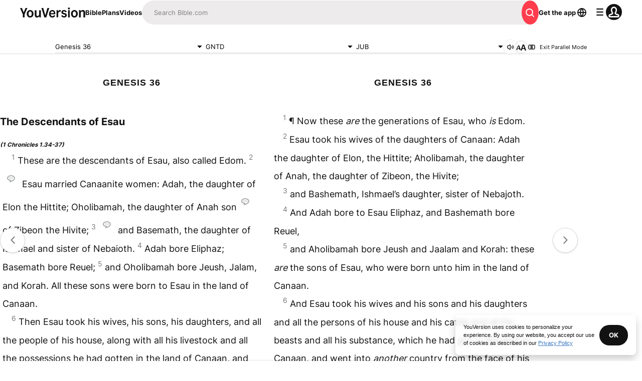

--- FILE ---
content_type: text/html; charset=utf-8
request_url: https://www.bible.com/bible/69/GEN.36.jub?parallel=1077
body_size: 53861
content:
<!DOCTYPE html><html lang="en"><head><meta charSet="utf-8"/><meta content="width=device-width, initial-scale=1" name="viewport"/><link href="https://www.bible.com/bible/69/GEN.36.GNTD" rel="canonical"/><meta name="google-signin-client_id" content="201895780642-g4oj7hm4p3h81eg7b1di2l2l93k5gcm3.apps.googleusercontent.com"/><meta name="google-signin-scope" content="profile email"/><meta name="yandex-verification" content="5a5e821bd8df3c93"/><meta name="url" content="https://www.bible.com/bible/69/GEN.36.GNTD"/><meta property="og:site_name" content="YouVersion | The Bible App | Bible.com"/><meta property="og:type" content="book"/><meta property="og:url" content="https://www.bible.com/bible/69/GEN.36.GNTD"/><meta property="og:title" content="Genesis 36 | GNTD Bible | YouVersion"/><meta name="description" content="The Descendants of Esau( Chronicles 1.34-37)  These are the descendants of Esau, also called Edom. #Gn 26.34 Esau married Canaanite women: Adah, the daughter of Elon the Hittite; Oholibamah, the daugh"/><meta property="og:description" content="The Descendants of Esau( Chronicles 1.34-37)  These are the descendants of Esau, also called Edom. #Gn 26.34 Esau married Canaanite women: Adah, the daughter of Elon the Hittite; Oholibamah, the daugh"/><meta property="og:image" content="https://imageproxy.youversionapi.com/200/https://web-assets.youversion.com/app-icons/en.png"/><meta property="og:image:height" content="200"/><meta property="og:image:width" content="200"/><meta name="twitter:site" content="@YouVersion"/><meta name="twitter:card" content="summary"/><meta name="twitter:creator" content="@YouVersion"/><meta name="twitter:title" content="Genesis 36 | GNTD Bible | YouVersion"/><meta name="twitter:image" content="https://imageproxy.youversionapi.com/200/https://web-assets.youversion.com/app-icons/en.png"/><meta name="twitter:url" content="https://www.bible.com/bible/69/GEN.36.GNTD"/><meta name="twitter:description" content="The Descendants of Esau( Chronicles 1.34-37)  These are the descendants of Esau, also called Edom. #Gn 26.34 Esau married Canaanite women: Adah, the daughter of Elon the Hittite; Oholibamah, the daugh"/><meta name="twitter:app:name:iphone" content="Bible"/><meta name="twitter:app:id:iphone" content="282935706"/><meta name="twitter:app:name:ipad" content="Bible"/><meta name="twitter:app:id:ipad" content="282935706"/><meta name="twitter:app:name:googleplay" content="Bible"/><meta name="twitter:app:id:googleplay" content="com.sirma.mobile.bible.android"/><meta name="fb:app_id" content="117344358296665"/><meta name="branch:deeplink:$journeys_title" content="The Bible App"/><meta name="branch:deeplink:$journeys_button_get_has_app" content="Open"/><meta name="branch:deeplink:$journeys_button_get_no_app" content="Download"/><meta name="branch:deeplink:$journeys_icon_image_url" content="https://imageproxy.youversionapi.com/56/https://web-assets.youversion.com/app-icons/en.png"/><meta http-equiv="content-language" content="en"/><meta name="msApplication-ID" content="af5f6405-7860-49a9-a6b4-a47381974e1d"/><meta name="msApplication-PackageFamilyName" content="LifeChurch.tv.Bible_d1phjsdba8cbj"/><title>Genesis 36 | GNTD Bible | YouVersion</title><script type="application/ld+json"></script><meta name="next-head-count" content="39"/><script id="newrelic-script" type="text/javascript">window.NREUM||(NREUM={});NREUM.info = {"agent":"","beacon":"bam.nr-data.net","errorBeacon":"bam.nr-data.net","licenseKey":"NRJS-58050ae1d62ad8d5cb2","applicationID":"549466432","agentToken":null,"applicationTime":167.94875,"transactionName":"NVUGYxEDWxACUkxeXgwfM1IBJEcCDlRPWEMJZRZeTCxQGxdbSxh2J2RLGAELVw8GHmNBVBBDDVgNK1E+TGpNRFcPbUtsEwNHAg9dXVts","queueTime":5,"ttGuid":"88a44ccd4086af38"}; (window.NREUM||(NREUM={})).init={privacy:{cookies_enabled:true},ajax:{deny_list:["bam.nr-data.net"]},feature_flags:["soft_nav"],distributed_tracing:{enabled:true}};(window.NREUM||(NREUM={})).loader_config={agentID:"601419836",accountID:"2955353",trustKey:"258670",xpid:"Vg8CVFVWCxAFUFhWAQcDVVY=",licenseKey:"NRJS-58050ae1d62ad8d5cb2",applicationID:"549466432",browserID:"601419836"};;/*! For license information please see nr-loader-spa-1.308.0.min.js.LICENSE.txt */
(()=>{var e,t,r={384:(e,t,r)=>{"use strict";r.d(t,{NT:()=>a,US:()=>u,Zm:()=>o,bQ:()=>d,dV:()=>c,pV:()=>l});var n=r(6154),i=r(1863),s=r(1910);const a={beacon:"bam.nr-data.net",errorBeacon:"bam.nr-data.net"};function o(){return n.gm.NREUM||(n.gm.NREUM={}),void 0===n.gm.newrelic&&(n.gm.newrelic=n.gm.NREUM),n.gm.NREUM}function c(){let e=o();return e.o||(e.o={ST:n.gm.setTimeout,SI:n.gm.setImmediate||n.gm.setInterval,CT:n.gm.clearTimeout,XHR:n.gm.XMLHttpRequest,REQ:n.gm.Request,EV:n.gm.Event,PR:n.gm.Promise,MO:n.gm.MutationObserver,FETCH:n.gm.fetch,WS:n.gm.WebSocket},(0,s.i)(...Object.values(e.o))),e}function d(e,t){let r=o();r.initializedAgents??={},t.initializedAt={ms:(0,i.t)(),date:new Date},r.initializedAgents[e]=t}function u(e,t){o()[e]=t}function l(){return function(){let e=o();const t=e.info||{};e.info={beacon:a.beacon,errorBeacon:a.errorBeacon,...t}}(),function(){let e=o();const t=e.init||{};e.init={...t}}(),c(),function(){let e=o();const t=e.loader_config||{};e.loader_config={...t}}(),o()}},782:(e,t,r)=>{"use strict";r.d(t,{T:()=>n});const n=r(860).K7.pageViewTiming},860:(e,t,r)=>{"use strict";r.d(t,{$J:()=>u,K7:()=>c,P3:()=>d,XX:()=>i,Yy:()=>o,df:()=>s,qY:()=>n,v4:()=>a});const n="events",i="jserrors",s="browser/blobs",a="rum",o="browser/logs",c={ajax:"ajax",genericEvents:"generic_events",jserrors:i,logging:"logging",metrics:"metrics",pageAction:"page_action",pageViewEvent:"page_view_event",pageViewTiming:"page_view_timing",sessionReplay:"session_replay",sessionTrace:"session_trace",softNav:"soft_navigations",spa:"spa"},d={[c.pageViewEvent]:1,[c.pageViewTiming]:2,[c.metrics]:3,[c.jserrors]:4,[c.spa]:5,[c.ajax]:6,[c.sessionTrace]:7,[c.softNav]:8,[c.sessionReplay]:9,[c.logging]:10,[c.genericEvents]:11},u={[c.pageViewEvent]:a,[c.pageViewTiming]:n,[c.ajax]:n,[c.spa]:n,[c.softNav]:n,[c.metrics]:i,[c.jserrors]:i,[c.sessionTrace]:s,[c.sessionReplay]:s,[c.logging]:o,[c.genericEvents]:"ins"}},944:(e,t,r)=>{"use strict";r.d(t,{R:()=>i});var n=r(3241);function i(e,t){"function"==typeof console.debug&&(console.debug("New Relic Warning: https://github.com/newrelic/newrelic-browser-agent/blob/main/docs/warning-codes.md#".concat(e),t),(0,n.W)({agentIdentifier:null,drained:null,type:"data",name:"warn",feature:"warn",data:{code:e,secondary:t}}))}},993:(e,t,r)=>{"use strict";r.d(t,{A$:()=>s,ET:()=>a,TZ:()=>o,p_:()=>i});var n=r(860);const i={ERROR:"ERROR",WARN:"WARN",INFO:"INFO",DEBUG:"DEBUG",TRACE:"TRACE"},s={OFF:0,ERROR:1,WARN:2,INFO:3,DEBUG:4,TRACE:5},a="log",o=n.K7.logging},1541:(e,t,r)=>{"use strict";r.d(t,{U:()=>i,f:()=>n});const n={MFE:"MFE",BA:"BA"};function i(e,t){if(2!==t?.harvestEndpointVersion)return{};const r=t.agentRef.runtime.appMetadata.agents[0].entityGuid;return e?{"source.id":e.id,"source.name":e.name,"source.type":e.type,"parent.id":e.parent?.id||r,"parent.type":e.parent?.type||n.BA}:{"entity.guid":r,appId:t.agentRef.info.applicationID}}},1687:(e,t,r)=>{"use strict";r.d(t,{Ak:()=>d,Ze:()=>h,x3:()=>u});var n=r(3241),i=r(7836),s=r(3606),a=r(860),o=r(2646);const c={};function d(e,t){const r={staged:!1,priority:a.P3[t]||0};l(e),c[e].get(t)||c[e].set(t,r)}function u(e,t){e&&c[e]&&(c[e].get(t)&&c[e].delete(t),p(e,t,!1),c[e].size&&f(e))}function l(e){if(!e)throw new Error("agentIdentifier required");c[e]||(c[e]=new Map)}function h(e="",t="feature",r=!1){if(l(e),!e||!c[e].get(t)||r)return p(e,t);c[e].get(t).staged=!0,f(e)}function f(e){const t=Array.from(c[e]);t.every(([e,t])=>t.staged)&&(t.sort((e,t)=>e[1].priority-t[1].priority),t.forEach(([t])=>{c[e].delete(t),p(e,t)}))}function p(e,t,r=!0){const a=e?i.ee.get(e):i.ee,c=s.i.handlers;if(!a.aborted&&a.backlog&&c){if((0,n.W)({agentIdentifier:e,type:"lifecycle",name:"drain",feature:t}),r){const e=a.backlog[t],r=c[t];if(r){for(let t=0;e&&t<e.length;++t)g(e[t],r);Object.entries(r).forEach(([e,t])=>{Object.values(t||{}).forEach(t=>{t[0]?.on&&t[0]?.context()instanceof o.y&&t[0].on(e,t[1])})})}}a.isolatedBacklog||delete c[t],a.backlog[t]=null,a.emit("drain-"+t,[])}}function g(e,t){var r=e[1];Object.values(t[r]||{}).forEach(t=>{var r=e[0];if(t[0]===r){var n=t[1],i=e[3],s=e[2];n.apply(i,s)}})}},1738:(e,t,r)=>{"use strict";r.d(t,{U:()=>f,Y:()=>h});var n=r(3241),i=r(9908),s=r(1863),a=r(944),o=r(5701),c=r(3969),d=r(8362),u=r(860),l=r(4261);function h(e,t,r,s){const h=s||r;!h||h[e]&&h[e]!==d.d.prototype[e]||(h[e]=function(){(0,i.p)(c.xV,["API/"+e+"/called"],void 0,u.K7.metrics,r.ee),(0,n.W)({agentIdentifier:r.agentIdentifier,drained:!!o.B?.[r.agentIdentifier],type:"data",name:"api",feature:l.Pl+e,data:{}});try{return t.apply(this,arguments)}catch(e){(0,a.R)(23,e)}})}function f(e,t,r,n,a){const o=e.info;null===r?delete o.jsAttributes[t]:o.jsAttributes[t]=r,(a||null===r)&&(0,i.p)(l.Pl+n,[(0,s.t)(),t,r],void 0,"session",e.ee)}},1741:(e,t,r)=>{"use strict";r.d(t,{W:()=>s});var n=r(944),i=r(4261);class s{#e(e,...t){if(this[e]!==s.prototype[e])return this[e](...t);(0,n.R)(35,e)}addPageAction(e,t){return this.#e(i.hG,e,t)}register(e){return this.#e(i.eY,e)}recordCustomEvent(e,t){return this.#e(i.fF,e,t)}setPageViewName(e,t){return this.#e(i.Fw,e,t)}setCustomAttribute(e,t,r){return this.#e(i.cD,e,t,r)}noticeError(e,t){return this.#e(i.o5,e,t)}setUserId(e,t=!1){return this.#e(i.Dl,e,t)}setApplicationVersion(e){return this.#e(i.nb,e)}setErrorHandler(e){return this.#e(i.bt,e)}addRelease(e,t){return this.#e(i.k6,e,t)}log(e,t){return this.#e(i.$9,e,t)}start(){return this.#e(i.d3)}finished(e){return this.#e(i.BL,e)}recordReplay(){return this.#e(i.CH)}pauseReplay(){return this.#e(i.Tb)}addToTrace(e){return this.#e(i.U2,e)}setCurrentRouteName(e){return this.#e(i.PA,e)}interaction(e){return this.#e(i.dT,e)}wrapLogger(e,t,r){return this.#e(i.Wb,e,t,r)}measure(e,t){return this.#e(i.V1,e,t)}consent(e){return this.#e(i.Pv,e)}}},1863:(e,t,r)=>{"use strict";function n(){return Math.floor(performance.now())}r.d(t,{t:()=>n})},1910:(e,t,r)=>{"use strict";r.d(t,{i:()=>s});var n=r(944);const i=new Map;function s(...e){return e.every(e=>{if(i.has(e))return i.get(e);const t="function"==typeof e?e.toString():"",r=t.includes("[native code]"),s=t.includes("nrWrapper");return r||s||(0,n.R)(64,e?.name||t),i.set(e,r),r})}},2555:(e,t,r)=>{"use strict";r.d(t,{D:()=>o,f:()=>a});var n=r(384),i=r(8122);const s={beacon:n.NT.beacon,errorBeacon:n.NT.errorBeacon,licenseKey:void 0,applicationID:void 0,sa:void 0,queueTime:void 0,applicationTime:void 0,ttGuid:void 0,user:void 0,account:void 0,product:void 0,extra:void 0,jsAttributes:{},userAttributes:void 0,atts:void 0,transactionName:void 0,tNamePlain:void 0};function a(e){try{return!!e.licenseKey&&!!e.errorBeacon&&!!e.applicationID}catch(e){return!1}}const o=e=>(0,i.a)(e,s)},2614:(e,t,r)=>{"use strict";r.d(t,{BB:()=>a,H3:()=>n,g:()=>d,iL:()=>c,tS:()=>o,uh:()=>i,wk:()=>s});const n="NRBA",i="SESSION",s=144e5,a=18e5,o={STARTED:"session-started",PAUSE:"session-pause",RESET:"session-reset",RESUME:"session-resume",UPDATE:"session-update"},c={SAME_TAB:"same-tab",CROSS_TAB:"cross-tab"},d={OFF:0,FULL:1,ERROR:2}},2646:(e,t,r)=>{"use strict";r.d(t,{y:()=>n});class n{constructor(e){this.contextId=e}}},2843:(e,t,r)=>{"use strict";r.d(t,{G:()=>s,u:()=>i});var n=r(3878);function i(e,t=!1,r,i){(0,n.DD)("visibilitychange",function(){if(t)return void("hidden"===document.visibilityState&&e());e(document.visibilityState)},r,i)}function s(e,t,r){(0,n.sp)("pagehide",e,t,r)}},3241:(e,t,r)=>{"use strict";r.d(t,{W:()=>s});var n=r(6154);const i="newrelic";function s(e={}){try{n.gm.dispatchEvent(new CustomEvent(i,{detail:e}))}catch(e){}}},3304:(e,t,r)=>{"use strict";r.d(t,{A:()=>s});var n=r(7836);const i=()=>{const e=new WeakSet;return(t,r)=>{if("object"==typeof r&&null!==r){if(e.has(r))return;e.add(r)}return r}};function s(e){try{return JSON.stringify(e,i())??""}catch(e){try{n.ee.emit("internal-error",[e])}catch(e){}return""}}},3333:(e,t,r)=>{"use strict";r.d(t,{$v:()=>u,TZ:()=>n,Xh:()=>c,Zp:()=>i,kd:()=>d,mq:()=>o,nf:()=>a,qN:()=>s});const n=r(860).K7.genericEvents,i=["auxclick","click","copy","keydown","paste","scrollend"],s=["focus","blur"],a=4,o=1e3,c=2e3,d=["PageAction","UserAction","BrowserPerformance"],u={RESOURCES:"experimental.resources",REGISTER:"register"}},3434:(e,t,r)=>{"use strict";r.d(t,{Jt:()=>s,YM:()=>d});var n=r(7836),i=r(5607);const s="nr@original:".concat(i.W),a=50;var o=Object.prototype.hasOwnProperty,c=!1;function d(e,t){return e||(e=n.ee),r.inPlace=function(e,t,n,i,s){n||(n="");const a="-"===n.charAt(0);for(let o=0;o<t.length;o++){const c=t[o],d=e[c];l(d)||(e[c]=r(d,a?c+n:n,i,c,s))}},r.flag=s,r;function r(t,r,n,c,d){return l(t)?t:(r||(r=""),nrWrapper[s]=t,function(e,t,r){if(Object.defineProperty&&Object.keys)try{return Object.keys(e).forEach(function(r){Object.defineProperty(t,r,{get:function(){return e[r]},set:function(t){return e[r]=t,t}})}),t}catch(e){u([e],r)}for(var n in e)o.call(e,n)&&(t[n]=e[n])}(t,nrWrapper,e),nrWrapper);function nrWrapper(){var s,o,l,h;let f;try{o=this,s=[...arguments],l="function"==typeof n?n(s,o):n||{}}catch(t){u([t,"",[s,o,c],l],e)}i(r+"start",[s,o,c],l,d);const p=performance.now();let g;try{return h=t.apply(o,s),g=performance.now(),h}catch(e){throw g=performance.now(),i(r+"err",[s,o,e],l,d),f=e,f}finally{const e=g-p,t={start:p,end:g,duration:e,isLongTask:e>=a,methodName:c,thrownError:f};t.isLongTask&&i("long-task",[t,o],l,d),i(r+"end",[s,o,h],l,d)}}}function i(r,n,i,s){if(!c||t){var a=c;c=!0;try{e.emit(r,n,i,t,s)}catch(t){u([t,r,n,i],e)}c=a}}}function u(e,t){t||(t=n.ee);try{t.emit("internal-error",e)}catch(e){}}function l(e){return!(e&&"function"==typeof e&&e.apply&&!e[s])}},3606:(e,t,r)=>{"use strict";r.d(t,{i:()=>s});var n=r(9908);s.on=a;var i=s.handlers={};function s(e,t,r,s){a(s||n.d,i,e,t,r)}function a(e,t,r,i,s){s||(s="feature"),e||(e=n.d);var a=t[s]=t[s]||{};(a[r]=a[r]||[]).push([e,i])}},3738:(e,t,r)=>{"use strict";r.d(t,{He:()=>i,Kp:()=>o,Lc:()=>d,Rz:()=>u,TZ:()=>n,bD:()=>s,d3:()=>a,jx:()=>l,sl:()=>h,uP:()=>c});const n=r(860).K7.sessionTrace,i="bstResource",s="resource",a="-start",o="-end",c="fn"+a,d="fn"+o,u="pushState",l=1e3,h=3e4},3785:(e,t,r)=>{"use strict";r.d(t,{R:()=>c,b:()=>d});var n=r(9908),i=r(1863),s=r(860),a=r(3969),o=r(993);function c(e,t,r={},c=o.p_.INFO,d=!0,u,l=(0,i.t)()){(0,n.p)(a.xV,["API/logging/".concat(c.toLowerCase(),"/called")],void 0,s.K7.metrics,e),(0,n.p)(o.ET,[l,t,r,c,d,u],void 0,s.K7.logging,e)}function d(e){return"string"==typeof e&&Object.values(o.p_).some(t=>t===e.toUpperCase().trim())}},3878:(e,t,r)=>{"use strict";function n(e,t){return{capture:e,passive:!1,signal:t}}function i(e,t,r=!1,i){window.addEventListener(e,t,n(r,i))}function s(e,t,r=!1,i){document.addEventListener(e,t,n(r,i))}r.d(t,{DD:()=>s,jT:()=>n,sp:()=>i})},3962:(e,t,r)=>{"use strict";r.d(t,{AM:()=>a,O2:()=>l,OV:()=>s,Qu:()=>h,TZ:()=>c,ih:()=>f,pP:()=>o,t1:()=>u,tC:()=>i,wD:()=>d});var n=r(860);const i=["click","keydown","submit"],s="popstate",a="api",o="initialPageLoad",c=n.K7.softNav,d=5e3,u=500,l={INITIAL_PAGE_LOAD:"",ROUTE_CHANGE:1,UNSPECIFIED:2},h={INTERACTION:1,AJAX:2,CUSTOM_END:3,CUSTOM_TRACER:4},f={IP:"in progress",PF:"pending finish",FIN:"finished",CAN:"cancelled"}},3969:(e,t,r)=>{"use strict";r.d(t,{TZ:()=>n,XG:()=>o,rs:()=>i,xV:()=>a,z_:()=>s});const n=r(860).K7.metrics,i="sm",s="cm",a="storeSupportabilityMetrics",o="storeEventMetrics"},4234:(e,t,r)=>{"use strict";r.d(t,{W:()=>s});var n=r(7836),i=r(1687);class s{constructor(e,t){this.agentIdentifier=e,this.ee=n.ee.get(e),this.featureName=t,this.blocked=!1}deregisterDrain(){(0,i.x3)(this.agentIdentifier,this.featureName)}}},4261:(e,t,r)=>{"use strict";r.d(t,{$9:()=>u,BL:()=>c,CH:()=>p,Dl:()=>R,Fw:()=>w,PA:()=>v,Pl:()=>n,Pv:()=>A,Tb:()=>h,U2:()=>a,V1:()=>E,Wb:()=>T,bt:()=>y,cD:()=>b,d3:()=>x,dT:()=>d,eY:()=>g,fF:()=>f,hG:()=>s,hw:()=>i,k6:()=>o,nb:()=>m,o5:()=>l});const n="api-",i=n+"ixn-",s="addPageAction",a="addToTrace",o="addRelease",c="finished",d="interaction",u="log",l="noticeError",h="pauseReplay",f="recordCustomEvent",p="recordReplay",g="register",m="setApplicationVersion",v="setCurrentRouteName",b="setCustomAttribute",y="setErrorHandler",w="setPageViewName",R="setUserId",x="start",T="wrapLogger",E="measure",A="consent"},5205:(e,t,r)=>{"use strict";r.d(t,{j:()=>S});var n=r(384),i=r(1741);var s=r(2555),a=r(3333);const o=e=>{if(!e||"string"!=typeof e)return!1;try{document.createDocumentFragment().querySelector(e)}catch{return!1}return!0};var c=r(2614),d=r(944),u=r(8122);const l="[data-nr-mask]",h=e=>(0,u.a)(e,(()=>{const e={feature_flags:[],experimental:{allow_registered_children:!1,resources:!1},mask_selector:"*",block_selector:"[data-nr-block]",mask_input_options:{color:!1,date:!1,"datetime-local":!1,email:!1,month:!1,number:!1,range:!1,search:!1,tel:!1,text:!1,time:!1,url:!1,week:!1,textarea:!1,select:!1,password:!0}};return{ajax:{deny_list:void 0,block_internal:!0,enabled:!0,autoStart:!0},api:{get allow_registered_children(){return e.feature_flags.includes(a.$v.REGISTER)||e.experimental.allow_registered_children},set allow_registered_children(t){e.experimental.allow_registered_children=t},duplicate_registered_data:!1},browser_consent_mode:{enabled:!1},distributed_tracing:{enabled:void 0,exclude_newrelic_header:void 0,cors_use_newrelic_header:void 0,cors_use_tracecontext_headers:void 0,allowed_origins:void 0},get feature_flags(){return e.feature_flags},set feature_flags(t){e.feature_flags=t},generic_events:{enabled:!0,autoStart:!0},harvest:{interval:30},jserrors:{enabled:!0,autoStart:!0},logging:{enabled:!0,autoStart:!0},metrics:{enabled:!0,autoStart:!0},obfuscate:void 0,page_action:{enabled:!0},page_view_event:{enabled:!0,autoStart:!0},page_view_timing:{enabled:!0,autoStart:!0},performance:{capture_marks:!1,capture_measures:!1,capture_detail:!0,resources:{get enabled(){return e.feature_flags.includes(a.$v.RESOURCES)||e.experimental.resources},set enabled(t){e.experimental.resources=t},asset_types:[],first_party_domains:[],ignore_newrelic:!0}},privacy:{cookies_enabled:!0},proxy:{assets:void 0,beacon:void 0},session:{expiresMs:c.wk,inactiveMs:c.BB},session_replay:{autoStart:!0,enabled:!1,preload:!1,sampling_rate:10,error_sampling_rate:100,collect_fonts:!1,inline_images:!1,fix_stylesheets:!0,mask_all_inputs:!0,get mask_text_selector(){return e.mask_selector},set mask_text_selector(t){o(t)?e.mask_selector="".concat(t,",").concat(l):""===t||null===t?e.mask_selector=l:(0,d.R)(5,t)},get block_class(){return"nr-block"},get ignore_class(){return"nr-ignore"},get mask_text_class(){return"nr-mask"},get block_selector(){return e.block_selector},set block_selector(t){o(t)?e.block_selector+=",".concat(t):""!==t&&(0,d.R)(6,t)},get mask_input_options(){return e.mask_input_options},set mask_input_options(t){t&&"object"==typeof t?e.mask_input_options={...t,password:!0}:(0,d.R)(7,t)}},session_trace:{enabled:!0,autoStart:!0},soft_navigations:{enabled:!0,autoStart:!0},spa:{enabled:!0,autoStart:!0},ssl:void 0,user_actions:{enabled:!0,elementAttributes:["id","className","tagName","type"]}}})());var f=r(6154),p=r(9324);let g=0;const m={buildEnv:p.F3,distMethod:p.Xs,version:p.xv,originTime:f.WN},v={consented:!1},b={appMetadata:{},get consented(){return this.session?.state?.consent||v.consented},set consented(e){v.consented=e},customTransaction:void 0,denyList:void 0,disabled:!1,harvester:void 0,isolatedBacklog:!1,isRecording:!1,loaderType:void 0,maxBytes:3e4,obfuscator:void 0,onerror:void 0,ptid:void 0,releaseIds:{},session:void 0,timeKeeper:void 0,registeredEntities:[],jsAttributesMetadata:{bytes:0},get harvestCount(){return++g}},y=e=>{const t=(0,u.a)(e,b),r=Object.keys(m).reduce((e,t)=>(e[t]={value:m[t],writable:!1,configurable:!0,enumerable:!0},e),{});return Object.defineProperties(t,r)};var w=r(5701);const R=e=>{const t=e.startsWith("http");e+="/",r.p=t?e:"https://"+e};var x=r(7836),T=r(3241);const E={accountID:void 0,trustKey:void 0,agentID:void 0,licenseKey:void 0,applicationID:void 0,xpid:void 0},A=e=>(0,u.a)(e,E),_=new Set;function S(e,t={},r,a){let{init:o,info:c,loader_config:d,runtime:u={},exposed:l=!0}=t;if(!c){const e=(0,n.pV)();o=e.init,c=e.info,d=e.loader_config}e.init=h(o||{}),e.loader_config=A(d||{}),c.jsAttributes??={},f.bv&&(c.jsAttributes.isWorker=!0),e.info=(0,s.D)(c);const p=e.init,g=[c.beacon,c.errorBeacon];_.has(e.agentIdentifier)||(p.proxy.assets&&(R(p.proxy.assets),g.push(p.proxy.assets)),p.proxy.beacon&&g.push(p.proxy.beacon),e.beacons=[...g],function(e){const t=(0,n.pV)();Object.getOwnPropertyNames(i.W.prototype).forEach(r=>{const n=i.W.prototype[r];if("function"!=typeof n||"constructor"===n)return;let s=t[r];e[r]&&!1!==e.exposed&&"micro-agent"!==e.runtime?.loaderType&&(t[r]=(...t)=>{const n=e[r](...t);return s?s(...t):n})})}(e),(0,n.US)("activatedFeatures",w.B)),u.denyList=[...p.ajax.deny_list||[],...p.ajax.block_internal?g:[]],u.ptid=e.agentIdentifier,u.loaderType=r,e.runtime=y(u),_.has(e.agentIdentifier)||(e.ee=x.ee.get(e.agentIdentifier),e.exposed=l,(0,T.W)({agentIdentifier:e.agentIdentifier,drained:!!w.B?.[e.agentIdentifier],type:"lifecycle",name:"initialize",feature:void 0,data:e.config})),_.add(e.agentIdentifier)}},5270:(e,t,r)=>{"use strict";r.d(t,{Aw:()=>a,SR:()=>s,rF:()=>o});var n=r(384),i=r(7767);function s(e){return!!(0,n.dV)().o.MO&&(0,i.V)(e)&&!0===e?.session_trace.enabled}function a(e){return!0===e?.session_replay.preload&&s(e)}function o(e,t){try{if("string"==typeof t?.type){if("password"===t.type.toLowerCase())return"*".repeat(e?.length||0);if(void 0!==t?.dataset?.nrUnmask||t?.classList?.contains("nr-unmask"))return e}}catch(e){}return"string"==typeof e?e.replace(/[\S]/g,"*"):"*".repeat(e?.length||0)}},5289:(e,t,r)=>{"use strict";r.d(t,{GG:()=>a,Qr:()=>c,sB:()=>o});var n=r(3878),i=r(6389);function s(){return"undefined"==typeof document||"complete"===document.readyState}function a(e,t){if(s())return e();const r=(0,i.J)(e),a=setInterval(()=>{s()&&(clearInterval(a),r())},500);(0,n.sp)("load",r,t)}function o(e){if(s())return e();(0,n.DD)("DOMContentLoaded",e)}function c(e){if(s())return e();(0,n.sp)("popstate",e)}},5607:(e,t,r)=>{"use strict";r.d(t,{W:()=>n});const n=(0,r(9566).bz)()},5701:(e,t,r)=>{"use strict";r.d(t,{B:()=>s,t:()=>a});var n=r(3241);const i=new Set,s={};function a(e,t){const r=t.agentIdentifier;s[r]??={},e&&"object"==typeof e&&(i.has(r)||(t.ee.emit("rumresp",[e]),s[r]=e,i.add(r),(0,n.W)({agentIdentifier:r,loaded:!0,drained:!0,type:"lifecycle",name:"load",feature:void 0,data:e})))}},6154:(e,t,r)=>{"use strict";r.d(t,{OF:()=>d,RI:()=>i,WN:()=>h,bv:()=>s,eN:()=>f,gm:()=>a,lR:()=>l,m:()=>c,mw:()=>o,sb:()=>u});var n=r(1863);const i="undefined"!=typeof window&&!!window.document,s="undefined"!=typeof WorkerGlobalScope&&("undefined"!=typeof self&&self instanceof WorkerGlobalScope&&self.navigator instanceof WorkerNavigator||"undefined"!=typeof globalThis&&globalThis instanceof WorkerGlobalScope&&globalThis.navigator instanceof WorkerNavigator),a=i?window:"undefined"!=typeof WorkerGlobalScope&&("undefined"!=typeof self&&self instanceof WorkerGlobalScope&&self||"undefined"!=typeof globalThis&&globalThis instanceof WorkerGlobalScope&&globalThis),o=Boolean("hidden"===a?.document?.visibilityState),c=""+a?.location,d=/iPad|iPhone|iPod/.test(a.navigator?.userAgent),u=d&&"undefined"==typeof SharedWorker,l=(()=>{const e=a.navigator?.userAgent?.match(/Firefox[/\s](\d+\.\d+)/);return Array.isArray(e)&&e.length>=2?+e[1]:0})(),h=Date.now()-(0,n.t)(),f=()=>"undefined"!=typeof PerformanceNavigationTiming&&a?.performance?.getEntriesByType("navigation")?.[0]?.responseStart},6344:(e,t,r)=>{"use strict";r.d(t,{BB:()=>u,Qb:()=>l,TZ:()=>i,Ug:()=>a,Vh:()=>s,_s:()=>o,bc:()=>d,yP:()=>c});var n=r(2614);const i=r(860).K7.sessionReplay,s="errorDuringReplay",a=.12,o={DomContentLoaded:0,Load:1,FullSnapshot:2,IncrementalSnapshot:3,Meta:4,Custom:5},c={[n.g.ERROR]:15e3,[n.g.FULL]:3e5,[n.g.OFF]:0},d={RESET:{message:"Session was reset",sm:"Reset"},IMPORT:{message:"Recorder failed to import",sm:"Import"},TOO_MANY:{message:"429: Too Many Requests",sm:"Too-Many"},TOO_BIG:{message:"Payload was too large",sm:"Too-Big"},CROSS_TAB:{message:"Session Entity was set to OFF on another tab",sm:"Cross-Tab"},ENTITLEMENTS:{message:"Session Replay is not allowed and will not be started",sm:"Entitlement"}},u=5e3,l={API:"api",RESUME:"resume",SWITCH_TO_FULL:"switchToFull",INITIALIZE:"initialize",PRELOAD:"preload"}},6389:(e,t,r)=>{"use strict";function n(e,t=500,r={}){const n=r?.leading||!1;let i;return(...r)=>{n&&void 0===i&&(e.apply(this,r),i=setTimeout(()=>{i=clearTimeout(i)},t)),n||(clearTimeout(i),i=setTimeout(()=>{e.apply(this,r)},t))}}function i(e){let t=!1;return(...r)=>{t||(t=!0,e.apply(this,r))}}r.d(t,{J:()=>i,s:()=>n})},6630:(e,t,r)=>{"use strict";r.d(t,{T:()=>n});const n=r(860).K7.pageViewEvent},6774:(e,t,r)=>{"use strict";r.d(t,{T:()=>n});const n=r(860).K7.jserrors},7295:(e,t,r)=>{"use strict";r.d(t,{Xv:()=>a,gX:()=>i,iW:()=>s});var n=[];function i(e){if(!e||s(e))return!1;if(0===n.length)return!0;if("*"===n[0].hostname)return!1;for(var t=0;t<n.length;t++){var r=n[t];if(r.hostname.test(e.hostname)&&r.pathname.test(e.pathname))return!1}return!0}function s(e){return void 0===e.hostname}function a(e){if(n=[],e&&e.length)for(var t=0;t<e.length;t++){let r=e[t];if(!r)continue;if("*"===r)return void(n=[{hostname:"*"}]);0===r.indexOf("http://")?r=r.substring(7):0===r.indexOf("https://")&&(r=r.substring(8));const i=r.indexOf("/");let s,a;i>0?(s=r.substring(0,i),a=r.substring(i)):(s=r,a="*");let[c]=s.split(":");n.push({hostname:o(c),pathname:o(a,!0)})}}function o(e,t=!1){const r=e.replace(/[.+?^${}()|[\]\\]/g,e=>"\\"+e).replace(/\*/g,".*?");return new RegExp((t?"^":"")+r+"$")}},7485:(e,t,r)=>{"use strict";r.d(t,{D:()=>i});var n=r(6154);function i(e){if(0===(e||"").indexOf("data:"))return{protocol:"data"};try{const t=new URL(e,location.href),r={port:t.port,hostname:t.hostname,pathname:t.pathname,search:t.search,protocol:t.protocol.slice(0,t.protocol.indexOf(":")),sameOrigin:t.protocol===n.gm?.location?.protocol&&t.host===n.gm?.location?.host};return r.port&&""!==r.port||("http:"===t.protocol&&(r.port="80"),"https:"===t.protocol&&(r.port="443")),r.pathname&&""!==r.pathname?r.pathname.startsWith("/")||(r.pathname="/".concat(r.pathname)):r.pathname="/",r}catch(e){return{}}}},7699:(e,t,r)=>{"use strict";r.d(t,{It:()=>s,KC:()=>o,No:()=>i,qh:()=>a});var n=r(860);const i=16e3,s=1e6,a="SESSION_ERROR",o={[n.K7.logging]:!0,[n.K7.genericEvents]:!1,[n.K7.jserrors]:!1,[n.K7.ajax]:!1}},7767:(e,t,r)=>{"use strict";r.d(t,{V:()=>i});var n=r(6154);const i=e=>n.RI&&!0===e?.privacy.cookies_enabled},7836:(e,t,r)=>{"use strict";r.d(t,{P:()=>o,ee:()=>c});var n=r(384),i=r(8990),s=r(2646),a=r(5607);const o="nr@context:".concat(a.W),c=function e(t,r){var n={},a={},u={},l=!1;try{l=16===r.length&&d.initializedAgents?.[r]?.runtime.isolatedBacklog}catch(e){}var h={on:p,addEventListener:p,removeEventListener:function(e,t){var r=n[e];if(!r)return;for(var i=0;i<r.length;i++)r[i]===t&&r.splice(i,1)},emit:function(e,r,n,i,s){!1!==s&&(s=!0);if(c.aborted&&!i)return;t&&s&&t.emit(e,r,n);var o=f(n);g(e).forEach(e=>{e.apply(o,r)});var d=v()[a[e]];d&&d.push([h,e,r,o]);return o},get:m,listeners:g,context:f,buffer:function(e,t){const r=v();if(t=t||"feature",h.aborted)return;Object.entries(e||{}).forEach(([e,n])=>{a[n]=t,t in r||(r[t]=[])})},abort:function(){h._aborted=!0,Object.keys(h.backlog).forEach(e=>{delete h.backlog[e]})},isBuffering:function(e){return!!v()[a[e]]},debugId:r,backlog:l?{}:t&&"object"==typeof t.backlog?t.backlog:{},isolatedBacklog:l};return Object.defineProperty(h,"aborted",{get:()=>{let e=h._aborted||!1;return e||(t&&(e=t.aborted),e)}}),h;function f(e){return e&&e instanceof s.y?e:e?(0,i.I)(e,o,()=>new s.y(o)):new s.y(o)}function p(e,t){n[e]=g(e).concat(t)}function g(e){return n[e]||[]}function m(t){return u[t]=u[t]||e(h,t)}function v(){return h.backlog}}(void 0,"globalEE"),d=(0,n.Zm)();d.ee||(d.ee=c)},8122:(e,t,r)=>{"use strict";r.d(t,{a:()=>i});var n=r(944);function i(e,t){try{if(!e||"object"!=typeof e)return(0,n.R)(3);if(!t||"object"!=typeof t)return(0,n.R)(4);const r=Object.create(Object.getPrototypeOf(t),Object.getOwnPropertyDescriptors(t)),s=0===Object.keys(r).length?e:r;for(let a in s)if(void 0!==e[a])try{if(null===e[a]){r[a]=null;continue}Array.isArray(e[a])&&Array.isArray(t[a])?r[a]=Array.from(new Set([...e[a],...t[a]])):"object"==typeof e[a]&&"object"==typeof t[a]?r[a]=i(e[a],t[a]):r[a]=e[a]}catch(e){r[a]||(0,n.R)(1,e)}return r}catch(e){(0,n.R)(2,e)}}},8139:(e,t,r)=>{"use strict";r.d(t,{u:()=>h});var n=r(7836),i=r(3434),s=r(8990),a=r(6154);const o={},c=a.gm.XMLHttpRequest,d="addEventListener",u="removeEventListener",l="nr@wrapped:".concat(n.P);function h(e){var t=function(e){return(e||n.ee).get("events")}(e);if(o[t.debugId]++)return t;o[t.debugId]=1;var r=(0,i.YM)(t,!0);function h(e){r.inPlace(e,[d,u],"-",p)}function p(e,t){return e[1]}return"getPrototypeOf"in Object&&(a.RI&&f(document,h),c&&f(c.prototype,h),f(a.gm,h)),t.on(d+"-start",function(e,t){var n=e[1];if(null!==n&&("function"==typeof n||"object"==typeof n)&&"newrelic"!==e[0]){var i=(0,s.I)(n,l,function(){var e={object:function(){if("function"!=typeof n.handleEvent)return;return n.handleEvent.apply(n,arguments)},function:n}[typeof n];return e?r(e,"fn-",null,e.name||"anonymous"):n});this.wrapped=e[1]=i}}),t.on(u+"-start",function(e){e[1]=this.wrapped||e[1]}),t}function f(e,t,...r){let n=e;for(;"object"==typeof n&&!Object.prototype.hasOwnProperty.call(n,d);)n=Object.getPrototypeOf(n);n&&t(n,...r)}},8362:(e,t,r)=>{"use strict";r.d(t,{d:()=>s});var n=r(9566),i=r(1741);class s extends i.W{agentIdentifier=(0,n.LA)(16)}},8374:(e,t,r)=>{r.nc=(()=>{try{return document?.currentScript?.nonce}catch(e){}return""})()},8990:(e,t,r)=>{"use strict";r.d(t,{I:()=>i});var n=Object.prototype.hasOwnProperty;function i(e,t,r){if(n.call(e,t))return e[t];var i=r();if(Object.defineProperty&&Object.keys)try{return Object.defineProperty(e,t,{value:i,writable:!0,enumerable:!1}),i}catch(e){}return e[t]=i,i}},9119:(e,t,r)=>{"use strict";r.d(t,{L:()=>s});var n=/([^?#]*)[^#]*(#[^?]*|$).*/,i=/([^?#]*)().*/;function s(e,t){return e?e.replace(t?n:i,"$1$2"):e}},9300:(e,t,r)=>{"use strict";r.d(t,{T:()=>n});const n=r(860).K7.ajax},9324:(e,t,r)=>{"use strict";r.d(t,{AJ:()=>a,F3:()=>i,Xs:()=>s,Yq:()=>o,xv:()=>n});const n="1.308.0",i="PROD",s="CDN",a="@newrelic/rrweb",o="1.0.1"},9566:(e,t,r)=>{"use strict";r.d(t,{LA:()=>o,ZF:()=>c,bz:()=>a,el:()=>d});var n=r(6154);const i="xxxxxxxx-xxxx-4xxx-yxxx-xxxxxxxxxxxx";function s(e,t){return e?15&e[t]:16*Math.random()|0}function a(){const e=n.gm?.crypto||n.gm?.msCrypto;let t,r=0;return e&&e.getRandomValues&&(t=e.getRandomValues(new Uint8Array(30))),i.split("").map(e=>"x"===e?s(t,r++).toString(16):"y"===e?(3&s()|8).toString(16):e).join("")}function o(e){const t=n.gm?.crypto||n.gm?.msCrypto;let r,i=0;t&&t.getRandomValues&&(r=t.getRandomValues(new Uint8Array(e)));const a=[];for(var o=0;o<e;o++)a.push(s(r,i++).toString(16));return a.join("")}function c(){return o(16)}function d(){return o(32)}},9908:(e,t,r)=>{"use strict";r.d(t,{d:()=>n,p:()=>i});var n=r(7836).ee.get("handle");function i(e,t,r,i,s){s?(s.buffer([e],i),s.emit(e,t,r)):(n.buffer([e],i),n.emit(e,t,r))}}},n={};function i(e){var t=n[e];if(void 0!==t)return t.exports;var s=n[e]={exports:{}};return r[e](s,s.exports,i),s.exports}i.m=r,i.d=(e,t)=>{for(var r in t)i.o(t,r)&&!i.o(e,r)&&Object.defineProperty(e,r,{enumerable:!0,get:t[r]})},i.f={},i.e=e=>Promise.all(Object.keys(i.f).reduce((t,r)=>(i.f[r](e,t),t),[])),i.u=e=>({212:"nr-spa-compressor",249:"nr-spa-recorder",478:"nr-spa"}[e]+"-1.308.0.min.js"),i.o=(e,t)=>Object.prototype.hasOwnProperty.call(e,t),e={},t="NRBA-1.308.0.PROD:",i.l=(r,n,s,a)=>{if(e[r])e[r].push(n);else{var o,c;if(void 0!==s)for(var d=document.getElementsByTagName("script"),u=0;u<d.length;u++){var l=d[u];if(l.getAttribute("src")==r||l.getAttribute("data-webpack")==t+s){o=l;break}}if(!o){c=!0;var h={478:"sha512-RSfSVnmHk59T/uIPbdSE0LPeqcEdF4/+XhfJdBuccH5rYMOEZDhFdtnh6X6nJk7hGpzHd9Ujhsy7lZEz/ORYCQ==",249:"sha512-ehJXhmntm85NSqW4MkhfQqmeKFulra3klDyY0OPDUE+sQ3GokHlPh1pmAzuNy//3j4ac6lzIbmXLvGQBMYmrkg==",212:"sha512-B9h4CR46ndKRgMBcK+j67uSR2RCnJfGefU+A7FrgR/k42ovXy5x/MAVFiSvFxuVeEk/pNLgvYGMp1cBSK/G6Fg=="};(o=document.createElement("script")).charset="utf-8",i.nc&&o.setAttribute("nonce",i.nc),o.setAttribute("data-webpack",t+s),o.src=r,0!==o.src.indexOf(window.location.origin+"/")&&(o.crossOrigin="anonymous"),h[a]&&(o.integrity=h[a])}e[r]=[n];var f=(t,n)=>{o.onerror=o.onload=null,clearTimeout(p);var i=e[r];if(delete e[r],o.parentNode&&o.parentNode.removeChild(o),i&&i.forEach(e=>e(n)),t)return t(n)},p=setTimeout(f.bind(null,void 0,{type:"timeout",target:o}),12e4);o.onerror=f.bind(null,o.onerror),o.onload=f.bind(null,o.onload),c&&document.head.appendChild(o)}},i.r=e=>{"undefined"!=typeof Symbol&&Symbol.toStringTag&&Object.defineProperty(e,Symbol.toStringTag,{value:"Module"}),Object.defineProperty(e,"__esModule",{value:!0})},i.p="https://js-agent.newrelic.com/",(()=>{var e={38:0,788:0};i.f.j=(t,r)=>{var n=i.o(e,t)?e[t]:void 0;if(0!==n)if(n)r.push(n[2]);else{var s=new Promise((r,i)=>n=e[t]=[r,i]);r.push(n[2]=s);var a=i.p+i.u(t),o=new Error;i.l(a,r=>{if(i.o(e,t)&&(0!==(n=e[t])&&(e[t]=void 0),n)){var s=r&&("load"===r.type?"missing":r.type),a=r&&r.target&&r.target.src;o.message="Loading chunk "+t+" failed: ("+s+": "+a+")",o.name="ChunkLoadError",o.type=s,o.request=a,n[1](o)}},"chunk-"+t,t)}};var t=(t,r)=>{var n,s,[a,o,c]=r,d=0;if(a.some(t=>0!==e[t])){for(n in o)i.o(o,n)&&(i.m[n]=o[n]);if(c)c(i)}for(t&&t(r);d<a.length;d++)s=a[d],i.o(e,s)&&e[s]&&e[s][0](),e[s]=0},r=self["webpackChunk:NRBA-1.308.0.PROD"]=self["webpackChunk:NRBA-1.308.0.PROD"]||[];r.forEach(t.bind(null,0)),r.push=t.bind(null,r.push.bind(r))})(),(()=>{"use strict";i(8374);var e=i(8362),t=i(860);const r=Object.values(t.K7);var n=i(5205);var s=i(9908),a=i(1863),o=i(4261),c=i(1738);var d=i(1687),u=i(4234),l=i(5289),h=i(6154),f=i(944),p=i(5270),g=i(7767),m=i(6389),v=i(7699);class b extends u.W{constructor(e,t){super(e.agentIdentifier,t),this.agentRef=e,this.abortHandler=void 0,this.featAggregate=void 0,this.loadedSuccessfully=void 0,this.onAggregateImported=new Promise(e=>{this.loadedSuccessfully=e}),this.deferred=Promise.resolve(),!1===e.init[this.featureName].autoStart?this.deferred=new Promise((t,r)=>{this.ee.on("manual-start-all",(0,m.J)(()=>{(0,d.Ak)(e.agentIdentifier,this.featureName),t()}))}):(0,d.Ak)(e.agentIdentifier,t)}importAggregator(e,t,r={}){if(this.featAggregate)return;const n=async()=>{let n;await this.deferred;try{if((0,g.V)(e.init)){const{setupAgentSession:t}=await i.e(478).then(i.bind(i,8766));n=t(e)}}catch(e){(0,f.R)(20,e),this.ee.emit("internal-error",[e]),(0,s.p)(v.qh,[e],void 0,this.featureName,this.ee)}try{if(!this.#t(this.featureName,n,e.init))return(0,d.Ze)(this.agentIdentifier,this.featureName),void this.loadedSuccessfully(!1);const{Aggregate:i}=await t();this.featAggregate=new i(e,r),e.runtime.harvester.initializedAggregates.push(this.featAggregate),this.loadedSuccessfully(!0)}catch(e){(0,f.R)(34,e),this.abortHandler?.(),(0,d.Ze)(this.agentIdentifier,this.featureName,!0),this.loadedSuccessfully(!1),this.ee&&this.ee.abort()}};h.RI?(0,l.GG)(()=>n(),!0):n()}#t(e,r,n){if(this.blocked)return!1;switch(e){case t.K7.sessionReplay:return(0,p.SR)(n)&&!!r;case t.K7.sessionTrace:return!!r;default:return!0}}}var y=i(6630),w=i(2614),R=i(3241);class x extends b{static featureName=y.T;constructor(e){var t;super(e,y.T),this.setupInspectionEvents(e.agentIdentifier),t=e,(0,c.Y)(o.Fw,function(e,r){"string"==typeof e&&("/"!==e.charAt(0)&&(e="/"+e),t.runtime.customTransaction=(r||"http://custom.transaction")+e,(0,s.p)(o.Pl+o.Fw,[(0,a.t)()],void 0,void 0,t.ee))},t),this.importAggregator(e,()=>i.e(478).then(i.bind(i,2467)))}setupInspectionEvents(e){const t=(t,r)=>{t&&(0,R.W)({agentIdentifier:e,timeStamp:t.timeStamp,loaded:"complete"===t.target.readyState,type:"window",name:r,data:t.target.location+""})};(0,l.sB)(e=>{t(e,"DOMContentLoaded")}),(0,l.GG)(e=>{t(e,"load")}),(0,l.Qr)(e=>{t(e,"navigate")}),this.ee.on(w.tS.UPDATE,(t,r)=>{(0,R.W)({agentIdentifier:e,type:"lifecycle",name:"session",data:r})})}}var T=i(384);class E extends e.d{constructor(e){var t;(super(),h.gm)?(this.features={},(0,T.bQ)(this.agentIdentifier,this),this.desiredFeatures=new Set(e.features||[]),this.desiredFeatures.add(x),(0,n.j)(this,e,e.loaderType||"agent"),t=this,(0,c.Y)(o.cD,function(e,r,n=!1){if("string"==typeof e){if(["string","number","boolean"].includes(typeof r)||null===r)return(0,c.U)(t,e,r,o.cD,n);(0,f.R)(40,typeof r)}else(0,f.R)(39,typeof e)},t),function(e){(0,c.Y)(o.Dl,function(t,r=!1){if("string"!=typeof t&&null!==t)return void(0,f.R)(41,typeof t);const n=e.info.jsAttributes["enduser.id"];r&&null!=n&&n!==t?(0,s.p)(o.Pl+"setUserIdAndResetSession",[t],void 0,"session",e.ee):(0,c.U)(e,"enduser.id",t,o.Dl,!0)},e)}(this),function(e){(0,c.Y)(o.nb,function(t){if("string"==typeof t||null===t)return(0,c.U)(e,"application.version",t,o.nb,!1);(0,f.R)(42,typeof t)},e)}(this),function(e){(0,c.Y)(o.d3,function(){e.ee.emit("manual-start-all")},e)}(this),function(e){(0,c.Y)(o.Pv,function(t=!0){if("boolean"==typeof t){if((0,s.p)(o.Pl+o.Pv,[t],void 0,"session",e.ee),e.runtime.consented=t,t){const t=e.features.page_view_event;t.onAggregateImported.then(e=>{const r=t.featAggregate;e&&!r.sentRum&&r.sendRum()})}}else(0,f.R)(65,typeof t)},e)}(this),this.run()):(0,f.R)(21)}get config(){return{info:this.info,init:this.init,loader_config:this.loader_config,runtime:this.runtime}}get api(){return this}run(){try{const e=function(e){const t={};return r.forEach(r=>{t[r]=!!e[r]?.enabled}),t}(this.init),n=[...this.desiredFeatures];n.sort((e,r)=>t.P3[e.featureName]-t.P3[r.featureName]),n.forEach(r=>{if(!e[r.featureName]&&r.featureName!==t.K7.pageViewEvent)return;if(r.featureName===t.K7.spa)return void(0,f.R)(67);const n=function(e){switch(e){case t.K7.ajax:return[t.K7.jserrors];case t.K7.sessionTrace:return[t.K7.ajax,t.K7.pageViewEvent];case t.K7.sessionReplay:return[t.K7.sessionTrace];case t.K7.pageViewTiming:return[t.K7.pageViewEvent];default:return[]}}(r.featureName).filter(e=>!(e in this.features));n.length>0&&(0,f.R)(36,{targetFeature:r.featureName,missingDependencies:n}),this.features[r.featureName]=new r(this)})}catch(e){(0,f.R)(22,e);for(const e in this.features)this.features[e].abortHandler?.();const t=(0,T.Zm)();delete t.initializedAgents[this.agentIdentifier]?.features,delete this.sharedAggregator;return t.ee.get(this.agentIdentifier).abort(),!1}}}var A=i(2843),_=i(782);class S extends b{static featureName=_.T;constructor(e){super(e,_.T),h.RI&&((0,A.u)(()=>(0,s.p)("docHidden",[(0,a.t)()],void 0,_.T,this.ee),!0),(0,A.G)(()=>(0,s.p)("winPagehide",[(0,a.t)()],void 0,_.T,this.ee)),this.importAggregator(e,()=>i.e(478).then(i.bind(i,9917))))}}var O=i(3969);class I extends b{static featureName=O.TZ;constructor(e){super(e,O.TZ),h.RI&&document.addEventListener("securitypolicyviolation",e=>{(0,s.p)(O.xV,["Generic/CSPViolation/Detected"],void 0,this.featureName,this.ee)}),this.importAggregator(e,()=>i.e(478).then(i.bind(i,6555)))}}var N=i(6774),P=i(3878),k=i(3304);class D{constructor(e,t,r,n,i){this.name="UncaughtError",this.message="string"==typeof e?e:(0,k.A)(e),this.sourceURL=t,this.line=r,this.column=n,this.__newrelic=i}}function C(e){return M(e)?e:new D(void 0!==e?.message?e.message:e,e?.filename||e?.sourceURL,e?.lineno||e?.line,e?.colno||e?.col,e?.__newrelic,e?.cause)}function j(e){const t="Unhandled Promise Rejection: ";if(!e?.reason)return;if(M(e.reason)){try{e.reason.message.startsWith(t)||(e.reason.message=t+e.reason.message)}catch(e){}return C(e.reason)}const r=C(e.reason);return(r.message||"").startsWith(t)||(r.message=t+r.message),r}function L(e){if(e.error instanceof SyntaxError&&!/:\d+$/.test(e.error.stack?.trim())){const t=new D(e.message,e.filename,e.lineno,e.colno,e.error.__newrelic,e.cause);return t.name=SyntaxError.name,t}return M(e.error)?e.error:C(e)}function M(e){return e instanceof Error&&!!e.stack}function H(e,r,n,i,o=(0,a.t)()){"string"==typeof e&&(e=new Error(e)),(0,s.p)("err",[e,o,!1,r,n.runtime.isRecording,void 0,i],void 0,t.K7.jserrors,n.ee),(0,s.p)("uaErr",[],void 0,t.K7.genericEvents,n.ee)}var B=i(1541),K=i(993),W=i(3785);function U(e,{customAttributes:t={},level:r=K.p_.INFO}={},n,i,s=(0,a.t)()){(0,W.R)(n.ee,e,t,r,!1,i,s)}function F(e,r,n,i,c=(0,a.t)()){(0,s.p)(o.Pl+o.hG,[c,e,r,i],void 0,t.K7.genericEvents,n.ee)}function V(e,r,n,i,c=(0,a.t)()){const{start:d,end:u,customAttributes:l}=r||{},h={customAttributes:l||{}};if("object"!=typeof h.customAttributes||"string"!=typeof e||0===e.length)return void(0,f.R)(57);const p=(e,t)=>null==e?t:"number"==typeof e?e:e instanceof PerformanceMark?e.startTime:Number.NaN;if(h.start=p(d,0),h.end=p(u,c),Number.isNaN(h.start)||Number.isNaN(h.end))(0,f.R)(57);else{if(h.duration=h.end-h.start,!(h.duration<0))return(0,s.p)(o.Pl+o.V1,[h,e,i],void 0,t.K7.genericEvents,n.ee),h;(0,f.R)(58)}}function G(e,r={},n,i,c=(0,a.t)()){(0,s.p)(o.Pl+o.fF,[c,e,r,i],void 0,t.K7.genericEvents,n.ee)}function z(e){(0,c.Y)(o.eY,function(t){return Y(e,t)},e)}function Y(e,r,n){(0,f.R)(54,"newrelic.register"),r||={},r.type=B.f.MFE,r.licenseKey||=e.info.licenseKey,r.blocked=!1,r.parent=n||{},Array.isArray(r.tags)||(r.tags=[]);const i={};r.tags.forEach(e=>{"name"!==e&&"id"!==e&&(i["source.".concat(e)]=!0)}),r.isolated??=!0;let o=()=>{};const c=e.runtime.registeredEntities;if(!r.isolated){const e=c.find(({metadata:{target:{id:e}}})=>e===r.id&&!r.isolated);if(e)return e}const d=e=>{r.blocked=!0,o=e};function u(e){return"string"==typeof e&&!!e.trim()&&e.trim().length<501||"number"==typeof e}e.init.api.allow_registered_children||d((0,m.J)(()=>(0,f.R)(55))),u(r.id)&&u(r.name)||d((0,m.J)(()=>(0,f.R)(48,r)));const l={addPageAction:(t,n={})=>g(F,[t,{...i,...n},e],r),deregister:()=>{d((0,m.J)(()=>(0,f.R)(68)))},log:(t,n={})=>g(U,[t,{...n,customAttributes:{...i,...n.customAttributes||{}}},e],r),measure:(t,n={})=>g(V,[t,{...n,customAttributes:{...i,...n.customAttributes||{}}},e],r),noticeError:(t,n={})=>g(H,[t,{...i,...n},e],r),register:(t={})=>g(Y,[e,t],l.metadata.target),recordCustomEvent:(t,n={})=>g(G,[t,{...i,...n},e],r),setApplicationVersion:e=>p("application.version",e),setCustomAttribute:(e,t)=>p(e,t),setUserId:e=>p("enduser.id",e),metadata:{customAttributes:i,target:r}},h=()=>(r.blocked&&o(),r.blocked);h()||c.push(l);const p=(e,t)=>{h()||(i[e]=t)},g=(r,n,i)=>{if(h())return;const o=(0,a.t)();(0,s.p)(O.xV,["API/register/".concat(r.name,"/called")],void 0,t.K7.metrics,e.ee);try{if(e.init.api.duplicate_registered_data&&"register"!==r.name){let e=n;if(n[1]instanceof Object){const t={"child.id":i.id,"child.type":i.type};e="customAttributes"in n[1]?[n[0],{...n[1],customAttributes:{...n[1].customAttributes,...t}},...n.slice(2)]:[n[0],{...n[1],...t},...n.slice(2)]}r(...e,void 0,o)}return r(...n,i,o)}catch(e){(0,f.R)(50,e)}};return l}class Z extends b{static featureName=N.T;constructor(e){var t;super(e,N.T),t=e,(0,c.Y)(o.o5,(e,r)=>H(e,r,t),t),function(e){(0,c.Y)(o.bt,function(t){e.runtime.onerror=t},e)}(e),function(e){let t=0;(0,c.Y)(o.k6,function(e,r){++t>10||(this.runtime.releaseIds[e.slice(-200)]=(""+r).slice(-200))},e)}(e),z(e);try{this.removeOnAbort=new AbortController}catch(e){}this.ee.on("internal-error",(t,r)=>{this.abortHandler&&(0,s.p)("ierr",[C(t),(0,a.t)(),!0,{},e.runtime.isRecording,r],void 0,this.featureName,this.ee)}),h.gm.addEventListener("unhandledrejection",t=>{this.abortHandler&&(0,s.p)("err",[j(t),(0,a.t)(),!1,{unhandledPromiseRejection:1},e.runtime.isRecording],void 0,this.featureName,this.ee)},(0,P.jT)(!1,this.removeOnAbort?.signal)),h.gm.addEventListener("error",t=>{this.abortHandler&&(0,s.p)("err",[L(t),(0,a.t)(),!1,{},e.runtime.isRecording],void 0,this.featureName,this.ee)},(0,P.jT)(!1,this.removeOnAbort?.signal)),this.abortHandler=this.#r,this.importAggregator(e,()=>i.e(478).then(i.bind(i,2176)))}#r(){this.removeOnAbort?.abort(),this.abortHandler=void 0}}var q=i(8990);let X=1;function J(e){const t=typeof e;return!e||"object"!==t&&"function"!==t?-1:e===h.gm?0:(0,q.I)(e,"nr@id",function(){return X++})}function Q(e){if("string"==typeof e&&e.length)return e.length;if("object"==typeof e){if("undefined"!=typeof ArrayBuffer&&e instanceof ArrayBuffer&&e.byteLength)return e.byteLength;if("undefined"!=typeof Blob&&e instanceof Blob&&e.size)return e.size;if(!("undefined"!=typeof FormData&&e instanceof FormData))try{return(0,k.A)(e).length}catch(e){return}}}var ee=i(8139),te=i(7836),re=i(3434);const ne={},ie=["open","send"];function se(e){var t=e||te.ee;const r=function(e){return(e||te.ee).get("xhr")}(t);if(void 0===h.gm.XMLHttpRequest)return r;if(ne[r.debugId]++)return r;ne[r.debugId]=1,(0,ee.u)(t);var n=(0,re.YM)(r),i=h.gm.XMLHttpRequest,s=h.gm.MutationObserver,a=h.gm.Promise,o=h.gm.setInterval,c="readystatechange",d=["onload","onerror","onabort","onloadstart","onloadend","onprogress","ontimeout"],u=[],l=h.gm.XMLHttpRequest=function(e){const t=new i(e),s=r.context(t);try{r.emit("new-xhr",[t],s),t.addEventListener(c,(a=s,function(){var e=this;e.readyState>3&&!a.resolved&&(a.resolved=!0,r.emit("xhr-resolved",[],e)),n.inPlace(e,d,"fn-",y)}),(0,P.jT)(!1))}catch(e){(0,f.R)(15,e);try{r.emit("internal-error",[e])}catch(e){}}var a;return t};function p(e,t){n.inPlace(t,["onreadystatechange"],"fn-",y)}if(function(e,t){for(var r in e)t[r]=e[r]}(i,l),l.prototype=i.prototype,n.inPlace(l.prototype,ie,"-xhr-",y),r.on("send-xhr-start",function(e,t){p(e,t),function(e){u.push(e),s&&(g?g.then(b):o?o(b):(m=-m,v.data=m))}(t)}),r.on("open-xhr-start",p),s){var g=a&&a.resolve();if(!o&&!a){var m=1,v=document.createTextNode(m);new s(b).observe(v,{characterData:!0})}}else t.on("fn-end",function(e){e[0]&&e[0].type===c||b()});function b(){for(var e=0;e<u.length;e++)p(0,u[e]);u.length&&(u=[])}function y(e,t){return t}return r}var ae="fetch-",oe=ae+"body-",ce=["arrayBuffer","blob","json","text","formData"],de=h.gm.Request,ue=h.gm.Response,le="prototype";const he={};function fe(e){const t=function(e){return(e||te.ee).get("fetch")}(e);if(!(de&&ue&&h.gm.fetch))return t;if(he[t.debugId]++)return t;function r(e,r,n){var i=e[r];"function"==typeof i&&(e[r]=function(){var e,r=[...arguments],s={};t.emit(n+"before-start",[r],s),s[te.P]&&s[te.P].dt&&(e=s[te.P].dt);var a=i.apply(this,r);return t.emit(n+"start",[r,e],a),a.then(function(e){return t.emit(n+"end",[null,e],a),e},function(e){throw t.emit(n+"end",[e],a),e})})}return he[t.debugId]=1,ce.forEach(e=>{r(de[le],e,oe),r(ue[le],e,oe)}),r(h.gm,"fetch",ae),t.on(ae+"end",function(e,r){var n=this;if(r){var i=r.headers.get("content-length");null!==i&&(n.rxSize=i),t.emit(ae+"done",[null,r],n)}else t.emit(ae+"done",[e],n)}),t}var pe=i(7485),ge=i(9566);class me{constructor(e){this.agentRef=e}generateTracePayload(e){const t=this.agentRef.loader_config;if(!this.shouldGenerateTrace(e)||!t)return null;var r=(t.accountID||"").toString()||null,n=(t.agentID||"").toString()||null,i=(t.trustKey||"").toString()||null;if(!r||!n)return null;var s=(0,ge.ZF)(),a=(0,ge.el)(),o=Date.now(),c={spanId:s,traceId:a,timestamp:o};return(e.sameOrigin||this.isAllowedOrigin(e)&&this.useTraceContextHeadersForCors())&&(c.traceContextParentHeader=this.generateTraceContextParentHeader(s,a),c.traceContextStateHeader=this.generateTraceContextStateHeader(s,o,r,n,i)),(e.sameOrigin&&!this.excludeNewrelicHeader()||!e.sameOrigin&&this.isAllowedOrigin(e)&&this.useNewrelicHeaderForCors())&&(c.newrelicHeader=this.generateTraceHeader(s,a,o,r,n,i)),c}generateTraceContextParentHeader(e,t){return"00-"+t+"-"+e+"-01"}generateTraceContextStateHeader(e,t,r,n,i){return i+"@nr=0-1-"+r+"-"+n+"-"+e+"----"+t}generateTraceHeader(e,t,r,n,i,s){if(!("function"==typeof h.gm?.btoa))return null;var a={v:[0,1],d:{ty:"Browser",ac:n,ap:i,id:e,tr:t,ti:r}};return s&&n!==s&&(a.d.tk=s),btoa((0,k.A)(a))}shouldGenerateTrace(e){return this.agentRef.init?.distributed_tracing?.enabled&&this.isAllowedOrigin(e)}isAllowedOrigin(e){var t=!1;const r=this.agentRef.init?.distributed_tracing;if(e.sameOrigin)t=!0;else if(r?.allowed_origins instanceof Array)for(var n=0;n<r.allowed_origins.length;n++){var i=(0,pe.D)(r.allowed_origins[n]);if(e.hostname===i.hostname&&e.protocol===i.protocol&&e.port===i.port){t=!0;break}}return t}excludeNewrelicHeader(){var e=this.agentRef.init?.distributed_tracing;return!!e&&!!e.exclude_newrelic_header}useNewrelicHeaderForCors(){var e=this.agentRef.init?.distributed_tracing;return!!e&&!1!==e.cors_use_newrelic_header}useTraceContextHeadersForCors(){var e=this.agentRef.init?.distributed_tracing;return!!e&&!!e.cors_use_tracecontext_headers}}var ve=i(9300),be=i(7295);function ye(e){return"string"==typeof e?e:e instanceof(0,T.dV)().o.REQ?e.url:h.gm?.URL&&e instanceof URL?e.href:void 0}var we=["load","error","abort","timeout"],Re=we.length,xe=(0,T.dV)().o.REQ,Te=(0,T.dV)().o.XHR;const Ee="X-NewRelic-App-Data";class Ae extends b{static featureName=ve.T;constructor(e){super(e,ve.T),this.dt=new me(e),this.handler=(e,t,r,n)=>(0,s.p)(e,t,r,n,this.ee);try{const e={xmlhttprequest:"xhr",fetch:"fetch",beacon:"beacon"};h.gm?.performance?.getEntriesByType("resource").forEach(r=>{if(r.initiatorType in e&&0!==r.responseStatus){const n={status:r.responseStatus},i={rxSize:r.transferSize,duration:Math.floor(r.duration),cbTime:0};_e(n,r.name),this.handler("xhr",[n,i,r.startTime,r.responseEnd,e[r.initiatorType]],void 0,t.K7.ajax)}})}catch(e){}fe(this.ee),se(this.ee),function(e,r,n,i){function o(e){var t=this;t.totalCbs=0,t.called=0,t.cbTime=0,t.end=T,t.ended=!1,t.xhrGuids={},t.lastSize=null,t.loadCaptureCalled=!1,t.params=this.params||{},t.metrics=this.metrics||{},t.latestLongtaskEnd=0,e.addEventListener("load",function(r){E(t,e)},(0,P.jT)(!1)),h.lR||e.addEventListener("progress",function(e){t.lastSize=e.loaded},(0,P.jT)(!1))}function c(e){this.params={method:e[0]},_e(this,e[1]),this.metrics={}}function d(t,r){e.loader_config.xpid&&this.sameOrigin&&r.setRequestHeader("X-NewRelic-ID",e.loader_config.xpid);var n=i.generateTracePayload(this.parsedOrigin);if(n){var s=!1;n.newrelicHeader&&(r.setRequestHeader("newrelic",n.newrelicHeader),s=!0),n.traceContextParentHeader&&(r.setRequestHeader("traceparent",n.traceContextParentHeader),n.traceContextStateHeader&&r.setRequestHeader("tracestate",n.traceContextStateHeader),s=!0),s&&(this.dt=n)}}function u(e,t){var n=this.metrics,i=e[0],s=this;if(n&&i){var o=Q(i);o&&(n.txSize=o)}this.startTime=(0,a.t)(),this.body=i,this.listener=function(e){try{"abort"!==e.type||s.loadCaptureCalled||(s.params.aborted=!0),("load"!==e.type||s.called===s.totalCbs&&(s.onloadCalled||"function"!=typeof t.onload)&&"function"==typeof s.end)&&s.end(t)}catch(e){try{r.emit("internal-error",[e])}catch(e){}}};for(var c=0;c<Re;c++)t.addEventListener(we[c],this.listener,(0,P.jT)(!1))}function l(e,t,r){this.cbTime+=e,t?this.onloadCalled=!0:this.called+=1,this.called!==this.totalCbs||!this.onloadCalled&&"function"==typeof r.onload||"function"!=typeof this.end||this.end(r)}function f(e,t){var r=""+J(e)+!!t;this.xhrGuids&&!this.xhrGuids[r]&&(this.xhrGuids[r]=!0,this.totalCbs+=1)}function p(e,t){var r=""+J(e)+!!t;this.xhrGuids&&this.xhrGuids[r]&&(delete this.xhrGuids[r],this.totalCbs-=1)}function g(){this.endTime=(0,a.t)()}function m(e,t){t instanceof Te&&"load"===e[0]&&r.emit("xhr-load-added",[e[1],e[2]],t)}function v(e,t){t instanceof Te&&"load"===e[0]&&r.emit("xhr-load-removed",[e[1],e[2]],t)}function b(e,t,r){t instanceof Te&&("onload"===r&&(this.onload=!0),("load"===(e[0]&&e[0].type)||this.onload)&&(this.xhrCbStart=(0,a.t)()))}function y(e,t){this.xhrCbStart&&r.emit("xhr-cb-time",[(0,a.t)()-this.xhrCbStart,this.onload,t],t)}function w(e){var t,r=e[1]||{};if("string"==typeof e[0]?0===(t=e[0]).length&&h.RI&&(t=""+h.gm.location.href):e[0]&&e[0].url?t=e[0].url:h.gm?.URL&&e[0]&&e[0]instanceof URL?t=e[0].href:"function"==typeof e[0].toString&&(t=e[0].toString()),"string"==typeof t&&0!==t.length){t&&(this.parsedOrigin=(0,pe.D)(t),this.sameOrigin=this.parsedOrigin.sameOrigin);var n=i.generateTracePayload(this.parsedOrigin);if(n&&(n.newrelicHeader||n.traceContextParentHeader))if(e[0]&&e[0].headers)o(e[0].headers,n)&&(this.dt=n);else{var s={};for(var a in r)s[a]=r[a];s.headers=new Headers(r.headers||{}),o(s.headers,n)&&(this.dt=n),e.length>1?e[1]=s:e.push(s)}}function o(e,t){var r=!1;return t.newrelicHeader&&(e.set("newrelic",t.newrelicHeader),r=!0),t.traceContextParentHeader&&(e.set("traceparent",t.traceContextParentHeader),t.traceContextStateHeader&&e.set("tracestate",t.traceContextStateHeader),r=!0),r}}function R(e,t){this.params={},this.metrics={},this.startTime=(0,a.t)(),this.dt=t,e.length>=1&&(this.target=e[0]),e.length>=2&&(this.opts=e[1]);var r=this.opts||{},n=this.target;_e(this,ye(n));var i=(""+(n&&n instanceof xe&&n.method||r.method||"GET")).toUpperCase();this.params.method=i,this.body=r.body,this.txSize=Q(r.body)||0}function x(e,r){if(this.endTime=(0,a.t)(),this.params||(this.params={}),(0,be.iW)(this.params))return;let i;this.params.status=r?r.status:0,"string"==typeof this.rxSize&&this.rxSize.length>0&&(i=+this.rxSize);const s={txSize:this.txSize,rxSize:i,duration:(0,a.t)()-this.startTime};n("xhr",[this.params,s,this.startTime,this.endTime,"fetch"],this,t.K7.ajax)}function T(e){const r=this.params,i=this.metrics;if(!this.ended){this.ended=!0;for(let t=0;t<Re;t++)e.removeEventListener(we[t],this.listener,!1);r.aborted||(0,be.iW)(r)||(i.duration=(0,a.t)()-this.startTime,this.loadCaptureCalled||4!==e.readyState?null==r.status&&(r.status=0):E(this,e),i.cbTime=this.cbTime,n("xhr",[r,i,this.startTime,this.endTime,"xhr"],this,t.K7.ajax))}}function E(e,n){e.params.status=n.status;var i=function(e,t){var r=e.responseType;return"json"===r&&null!==t?t:"arraybuffer"===r||"blob"===r||"json"===r?Q(e.response):"text"===r||""===r||void 0===r?Q(e.responseText):void 0}(n,e.lastSize);if(i&&(e.metrics.rxSize=i),e.sameOrigin&&n.getAllResponseHeaders().indexOf(Ee)>=0){var a=n.getResponseHeader(Ee);a&&((0,s.p)(O.rs,["Ajax/CrossApplicationTracing/Header/Seen"],void 0,t.K7.metrics,r),e.params.cat=a.split(", ").pop())}e.loadCaptureCalled=!0}r.on("new-xhr",o),r.on("open-xhr-start",c),r.on("open-xhr-end",d),r.on("send-xhr-start",u),r.on("xhr-cb-time",l),r.on("xhr-load-added",f),r.on("xhr-load-removed",p),r.on("xhr-resolved",g),r.on("addEventListener-end",m),r.on("removeEventListener-end",v),r.on("fn-end",y),r.on("fetch-before-start",w),r.on("fetch-start",R),r.on("fn-start",b),r.on("fetch-done",x)}(e,this.ee,this.handler,this.dt),this.importAggregator(e,()=>i.e(478).then(i.bind(i,3845)))}}function _e(e,t){var r=(0,pe.D)(t),n=e.params||e;n.hostname=r.hostname,n.port=r.port,n.protocol=r.protocol,n.host=r.hostname+":"+r.port,n.pathname=r.pathname,e.parsedOrigin=r,e.sameOrigin=r.sameOrigin}const Se={},Oe=["pushState","replaceState"];function Ie(e){const t=function(e){return(e||te.ee).get("history")}(e);return!h.RI||Se[t.debugId]++||(Se[t.debugId]=1,(0,re.YM)(t).inPlace(window.history,Oe,"-")),t}var Ne=i(3738);function Pe(e){(0,c.Y)(o.BL,function(r=Date.now()){const n=r-h.WN;n<0&&(0,f.R)(62,r),(0,s.p)(O.XG,[o.BL,{time:n}],void 0,t.K7.metrics,e.ee),e.addToTrace({name:o.BL,start:r,origin:"nr"}),(0,s.p)(o.Pl+o.hG,[n,o.BL],void 0,t.K7.genericEvents,e.ee)},e)}const{He:ke,bD:De,d3:Ce,Kp:je,TZ:Le,Lc:Me,uP:He,Rz:Be}=Ne;class Ke extends b{static featureName=Le;constructor(e){var r;super(e,Le),r=e,(0,c.Y)(o.U2,function(e){if(!(e&&"object"==typeof e&&e.name&&e.start))return;const n={n:e.name,s:e.start-h.WN,e:(e.end||e.start)-h.WN,o:e.origin||"",t:"api"};n.s<0||n.e<0||n.e<n.s?(0,f.R)(61,{start:n.s,end:n.e}):(0,s.p)("bstApi",[n],void 0,t.K7.sessionTrace,r.ee)},r),Pe(e);if(!(0,g.V)(e.init))return void this.deregisterDrain();const n=this.ee;let d;Ie(n),this.eventsEE=(0,ee.u)(n),this.eventsEE.on(He,function(e,t){this.bstStart=(0,a.t)()}),this.eventsEE.on(Me,function(e,r){(0,s.p)("bst",[e[0],r,this.bstStart,(0,a.t)()],void 0,t.K7.sessionTrace,n)}),n.on(Be+Ce,function(e){this.time=(0,a.t)(),this.startPath=location.pathname+location.hash}),n.on(Be+je,function(e){(0,s.p)("bstHist",[location.pathname+location.hash,this.startPath,this.time],void 0,t.K7.sessionTrace,n)});try{d=new PerformanceObserver(e=>{const r=e.getEntries();(0,s.p)(ke,[r],void 0,t.K7.sessionTrace,n)}),d.observe({type:De,buffered:!0})}catch(e){}this.importAggregator(e,()=>i.e(478).then(i.bind(i,6974)),{resourceObserver:d})}}var We=i(6344);class Ue extends b{static featureName=We.TZ;#n;recorder;constructor(e){var r;let n;super(e,We.TZ),r=e,(0,c.Y)(o.CH,function(){(0,s.p)(o.CH,[],void 0,t.K7.sessionReplay,r.ee)},r),function(e){(0,c.Y)(o.Tb,function(){(0,s.p)(o.Tb,[],void 0,t.K7.sessionReplay,e.ee)},e)}(e);try{n=JSON.parse(localStorage.getItem("".concat(w.H3,"_").concat(w.uh)))}catch(e){}(0,p.SR)(e.init)&&this.ee.on(o.CH,()=>this.#i()),this.#s(n)&&this.importRecorder().then(e=>{e.startRecording(We.Qb.PRELOAD,n?.sessionReplayMode)}),this.importAggregator(this.agentRef,()=>i.e(478).then(i.bind(i,6167)),this),this.ee.on("err",e=>{this.blocked||this.agentRef.runtime.isRecording&&(this.errorNoticed=!0,(0,s.p)(We.Vh,[e],void 0,this.featureName,this.ee))})}#s(e){return e&&(e.sessionReplayMode===w.g.FULL||e.sessionReplayMode===w.g.ERROR)||(0,p.Aw)(this.agentRef.init)}importRecorder(){return this.recorder?Promise.resolve(this.recorder):(this.#n??=Promise.all([i.e(478),i.e(249)]).then(i.bind(i,4866)).then(({Recorder:e})=>(this.recorder=new e(this),this.recorder)).catch(e=>{throw this.ee.emit("internal-error",[e]),this.blocked=!0,e}),this.#n)}#i(){this.blocked||(this.featAggregate?this.featAggregate.mode!==w.g.FULL&&this.featAggregate.initializeRecording(w.g.FULL,!0,We.Qb.API):this.importRecorder().then(()=>{this.recorder.startRecording(We.Qb.API,w.g.FULL)}))}}var Fe=i(3962);class Ve extends b{static featureName=Fe.TZ;constructor(e){if(super(e,Fe.TZ),function(e){const r=e.ee.get("tracer");function n(){}(0,c.Y)(o.dT,function(e){return(new n).get("object"==typeof e?e:{})},e);const i=n.prototype={createTracer:function(n,i){var o={},c=this,d="function"==typeof i;return(0,s.p)(O.xV,["API/createTracer/called"],void 0,t.K7.metrics,e.ee),function(){if(r.emit((d?"":"no-")+"fn-start",[(0,a.t)(),c,d],o),d)try{return i.apply(this,arguments)}catch(e){const t="string"==typeof e?new Error(e):e;throw r.emit("fn-err",[arguments,this,t],o),t}finally{r.emit("fn-end",[(0,a.t)()],o)}}}};["actionText","setName","setAttribute","save","ignore","onEnd","getContext","end","get"].forEach(r=>{c.Y.apply(this,[r,function(){return(0,s.p)(o.hw+r,[performance.now(),...arguments],this,t.K7.softNav,e.ee),this},e,i])}),(0,c.Y)(o.PA,function(){(0,s.p)(o.hw+"routeName",[performance.now(),...arguments],void 0,t.K7.softNav,e.ee)},e)}(e),!h.RI||!(0,T.dV)().o.MO)return;const r=Ie(this.ee);try{this.removeOnAbort=new AbortController}catch(e){}Fe.tC.forEach(e=>{(0,P.sp)(e,e=>{l(e)},!0,this.removeOnAbort?.signal)});const n=()=>(0,s.p)("newURL",[(0,a.t)(),""+window.location],void 0,this.featureName,this.ee);r.on("pushState-end",n),r.on("replaceState-end",n),(0,P.sp)(Fe.OV,e=>{l(e),(0,s.p)("newURL",[e.timeStamp,""+window.location],void 0,this.featureName,this.ee)},!0,this.removeOnAbort?.signal);let d=!1;const u=new((0,T.dV)().o.MO)((e,t)=>{d||(d=!0,requestAnimationFrame(()=>{(0,s.p)("newDom",[(0,a.t)()],void 0,this.featureName,this.ee),d=!1}))}),l=(0,m.s)(e=>{"loading"!==document.readyState&&((0,s.p)("newUIEvent",[e],void 0,this.featureName,this.ee),u.observe(document.body,{attributes:!0,childList:!0,subtree:!0,characterData:!0}))},100,{leading:!0});this.abortHandler=function(){this.removeOnAbort?.abort(),u.disconnect(),this.abortHandler=void 0},this.importAggregator(e,()=>i.e(478).then(i.bind(i,4393)),{domObserver:u})}}var Ge=i(3333),ze=i(9119);const Ye={},Ze=new Set;function qe(e){return"string"==typeof e?{type:"string",size:(new TextEncoder).encode(e).length}:e instanceof ArrayBuffer?{type:"ArrayBuffer",size:e.byteLength}:e instanceof Blob?{type:"Blob",size:e.size}:e instanceof DataView?{type:"DataView",size:e.byteLength}:ArrayBuffer.isView(e)?{type:"TypedArray",size:e.byteLength}:{type:"unknown",size:0}}class Xe{constructor(e,t){this.timestamp=(0,a.t)(),this.currentUrl=(0,ze.L)(window.location.href),this.socketId=(0,ge.LA)(8),this.requestedUrl=(0,ze.L)(e),this.requestedProtocols=Array.isArray(t)?t.join(","):t||"",this.openedAt=void 0,this.protocol=void 0,this.extensions=void 0,this.binaryType=void 0,this.messageOrigin=void 0,this.messageCount=0,this.messageBytes=0,this.messageBytesMin=0,this.messageBytesMax=0,this.messageTypes=void 0,this.sendCount=0,this.sendBytes=0,this.sendBytesMin=0,this.sendBytesMax=0,this.sendTypes=void 0,this.closedAt=void 0,this.closeCode=void 0,this.closeReason="unknown",this.closeWasClean=void 0,this.connectedDuration=0,this.hasErrors=void 0}}class $e extends b{static featureName=Ge.TZ;constructor(e){super(e,Ge.TZ);const r=e.init.feature_flags.includes("websockets"),n=[e.init.page_action.enabled,e.init.performance.capture_marks,e.init.performance.capture_measures,e.init.performance.resources.enabled,e.init.user_actions.enabled,r];var d;let u,l;if(d=e,(0,c.Y)(o.hG,(e,t)=>F(e,t,d),d),function(e){(0,c.Y)(o.fF,(t,r)=>G(t,r,e),e)}(e),Pe(e),z(e),function(e){(0,c.Y)(o.V1,(t,r)=>V(t,r,e),e)}(e),r&&(l=function(e){if(!(0,T.dV)().o.WS)return e;const t=e.get("websockets");if(Ye[t.debugId]++)return t;Ye[t.debugId]=1,(0,A.G)(()=>{const e=(0,a.t)();Ze.forEach(r=>{r.nrData.closedAt=e,r.nrData.closeCode=1001,r.nrData.closeReason="Page navigating away",r.nrData.closeWasClean=!1,r.nrData.openedAt&&(r.nrData.connectedDuration=e-r.nrData.openedAt),t.emit("ws",[r.nrData],r)})});class r extends WebSocket{static name="WebSocket";static toString(){return"function WebSocket() { [native code] }"}toString(){return"[object WebSocket]"}get[Symbol.toStringTag](){return r.name}#a(e){(e.__newrelic??={}).socketId=this.nrData.socketId,this.nrData.hasErrors??=!0}constructor(...e){super(...e),this.nrData=new Xe(e[0],e[1]),this.addEventListener("open",()=>{this.nrData.openedAt=(0,a.t)(),["protocol","extensions","binaryType"].forEach(e=>{this.nrData[e]=this[e]}),Ze.add(this)}),this.addEventListener("message",e=>{const{type:t,size:r}=qe(e.data);this.nrData.messageOrigin??=(0,ze.L)(e.origin),this.nrData.messageCount++,this.nrData.messageBytes+=r,this.nrData.messageBytesMin=Math.min(this.nrData.messageBytesMin||1/0,r),this.nrData.messageBytesMax=Math.max(this.nrData.messageBytesMax,r),(this.nrData.messageTypes??"").includes(t)||(this.nrData.messageTypes=this.nrData.messageTypes?"".concat(this.nrData.messageTypes,",").concat(t):t)}),this.addEventListener("close",e=>{this.nrData.closedAt=(0,a.t)(),this.nrData.closeCode=e.code,e.reason&&(this.nrData.closeReason=e.reason),this.nrData.closeWasClean=e.wasClean,this.nrData.connectedDuration=this.nrData.closedAt-this.nrData.openedAt,Ze.delete(this),t.emit("ws",[this.nrData],this)})}addEventListener(e,t,...r){const n=this,i="function"==typeof t?function(...e){try{return t.apply(this,e)}catch(e){throw n.#a(e),e}}:t?.handleEvent?{handleEvent:function(...e){try{return t.handleEvent.apply(t,e)}catch(e){throw n.#a(e),e}}}:t;return super.addEventListener(e,i,...r)}send(e){if(this.readyState===WebSocket.OPEN){const{type:t,size:r}=qe(e);this.nrData.sendCount++,this.nrData.sendBytes+=r,this.nrData.sendBytesMin=Math.min(this.nrData.sendBytesMin||1/0,r),this.nrData.sendBytesMax=Math.max(this.nrData.sendBytesMax,r),(this.nrData.sendTypes??"").includes(t)||(this.nrData.sendTypes=this.nrData.sendTypes?"".concat(this.nrData.sendTypes,",").concat(t):t)}try{return super.send(e)}catch(e){throw this.#a(e),e}}close(...e){try{super.close(...e)}catch(e){throw this.#a(e),e}}}return h.gm.WebSocket=r,t}(this.ee)),h.RI){if(fe(this.ee),se(this.ee),u=Ie(this.ee),e.init.user_actions.enabled){function f(t){const r=(0,pe.D)(t);return e.beacons.includes(r.hostname+":"+r.port)}function p(){u.emit("navChange")}Ge.Zp.forEach(e=>(0,P.sp)(e,e=>(0,s.p)("ua",[e],void 0,this.featureName,this.ee),!0)),Ge.qN.forEach(e=>{const t=(0,m.s)(e=>{(0,s.p)("ua",[e],void 0,this.featureName,this.ee)},500,{leading:!0});(0,P.sp)(e,t)}),h.gm.addEventListener("error",()=>{(0,s.p)("uaErr",[],void 0,t.K7.genericEvents,this.ee)},(0,P.jT)(!1,this.removeOnAbort?.signal)),this.ee.on("open-xhr-start",(e,r)=>{f(e[1])||r.addEventListener("readystatechange",()=>{2===r.readyState&&(0,s.p)("uaXhr",[],void 0,t.K7.genericEvents,this.ee)})}),this.ee.on("fetch-start",e=>{e.length>=1&&!f(ye(e[0]))&&(0,s.p)("uaXhr",[],void 0,t.K7.genericEvents,this.ee)}),u.on("pushState-end",p),u.on("replaceState-end",p),window.addEventListener("hashchange",p,(0,P.jT)(!0,this.removeOnAbort?.signal)),window.addEventListener("popstate",p,(0,P.jT)(!0,this.removeOnAbort?.signal))}if(e.init.performance.resources.enabled&&h.gm.PerformanceObserver?.supportedEntryTypes.includes("resource")){new PerformanceObserver(e=>{e.getEntries().forEach(e=>{(0,s.p)("browserPerformance.resource",[e],void 0,this.featureName,this.ee)})}).observe({type:"resource",buffered:!0})}}r&&l.on("ws",e=>{(0,s.p)("ws-complete",[e],void 0,this.featureName,this.ee)});try{this.removeOnAbort=new AbortController}catch(g){}this.abortHandler=()=>{this.removeOnAbort?.abort(),this.abortHandler=void 0},n.some(e=>e)?this.importAggregator(e,()=>i.e(478).then(i.bind(i,8019))):this.deregisterDrain()}}var Je=i(2646);const Qe=new Map;function et(e,t,r,n,i=!0){if("object"!=typeof t||!t||"string"!=typeof r||!r||"function"!=typeof t[r])return(0,f.R)(29);const s=function(e){return(e||te.ee).get("logger")}(e),a=(0,re.YM)(s),o=new Je.y(te.P);o.level=n.level,o.customAttributes=n.customAttributes,o.autoCaptured=i;const c=t[r]?.[re.Jt]||t[r];return Qe.set(c,o),a.inPlace(t,[r],"wrap-logger-",()=>Qe.get(c)),s}var tt=i(1910);class rt extends b{static featureName=K.TZ;constructor(e){var t;super(e,K.TZ),t=e,(0,c.Y)(o.$9,(e,r)=>U(e,r,t),t),function(e){(0,c.Y)(o.Wb,(t,r,{customAttributes:n={},level:i=K.p_.INFO}={})=>{et(e.ee,t,r,{customAttributes:n,level:i},!1)},e)}(e),z(e);const r=this.ee;["log","error","warn","info","debug","trace"].forEach(e=>{(0,tt.i)(h.gm.console[e]),et(r,h.gm.console,e,{level:"log"===e?"info":e})}),this.ee.on("wrap-logger-end",function([e]){const{level:t,customAttributes:n,autoCaptured:i}=this;(0,W.R)(r,e,n,t,i)}),this.importAggregator(e,()=>i.e(478).then(i.bind(i,5288)))}}new E({features:[Ae,x,S,Ke,Ue,I,Z,$e,rt,Ve],loaderType:"spa"})})()})();</script><link rel="stylesheet" data-href="https://use.typekit.net/wfn2tts.css"/><link data-next-font="size-adjust" rel="preconnect" href="/" crossorigin="anonymous"/><link rel="preload" href="/_next/static/css/112b9f3c26d5983e.css" as="style"/><link rel="stylesheet" href="/_next/static/css/112b9f3c26d5983e.css" data-n-g=""/><link rel="preload" href="/_next/static/css/06ae02320aedb1cc.css" as="style"/><link rel="stylesheet" href="/_next/static/css/06ae02320aedb1cc.css" data-n-p=""/><noscript data-n-css=""></noscript><script defer="" nomodule="" src="/_next/static/chunks/polyfills-42372ed130431b0a.js"></script><script src="/_next/static/chunks/webpack-8ed78e2232b547fc.js" defer=""></script><script src="/_next/static/chunks/framework-2ae28f32c99d60a7.js" defer=""></script><script src="/_next/static/chunks/main-c51a3b6bd28cb8d8.js" defer=""></script><script src="/_next/static/chunks/pages/_app-d4574f671c1888aa.js" defer=""></script><script src="/_next/static/chunks/75fc9c18-2d1fd5ba9f40a074.js" defer=""></script><script src="/_next/static/chunks/5280-8d801442a21e9443.js" defer=""></script><script src="/_next/static/chunks/9238-9c7adfb65b0e7f22.js" defer=""></script><script src="/_next/static/chunks/7502-7759899440184dad.js" defer=""></script><script src="/_next/static/chunks/8785-e911b81e0be38e62.js" defer=""></script><script src="/_next/static/chunks/1432-64afd5825ee4c10a.js" defer=""></script><script src="/_next/static/chunks/8454-5afecf98f6c134ef.js" defer=""></script><script src="/_next/static/chunks/584-015fa3e9f2bb5424.js" defer=""></script><script src="/_next/static/chunks/3642-266dacd29dda1a39.js" defer=""></script><script src="/_next/static/chunks/5739-e91d761eec06230e.js" defer=""></script><script src="/_next/static/chunks/pages/bible/%5BversionId%5D/%5Busfm%5D/%5Bparallel%5D-f03d655d1d2680ca.js" defer=""></script><script src="/_next/static/laAe2SooeBYGwHwkJ8MSA/_buildManifest.js" defer=""></script><script src="/_next/static/laAe2SooeBYGwHwkJ8MSA/_ssgManifest.js" defer=""></script><link rel="stylesheet" href="https://use.typekit.net/wfn2tts.css"/></head><body class="bg-canvas-light dark:bg-canvas-secondary-dark"><div id="__next"><div style="position:fixed;z-index:9999;top:16px;left:16px;right:16px;bottom:16px;pointer-events:none"></div><div class="bg-canvas-light&#x27; relative flex flex-col overflow-x-show"><header class="fixed inset-x-0 start-0 top-0 z-banner flex w-full justify-center border-gray-10 bg-canvas-light plb-2 pli-2 pbe-2 pis-2 dark:bg-canvas-secondary-dark md:pie-3 md:pis-3 lg:pie-4 lg:pis-4"><div class="flex w-full max-w-container-xl flex-row items-center justify-between gap-2 md:justify-center"><a href="/"><svg aria-labelledby=":R39m:" fill="none" height="20" role="img" viewBox="0 0 130 20" width="130" xmlns="http://www.w3.org/2000/svg" class="h-2 w-[104px] text-text-light dark:text-text-dark lg:h-[20px] lg:w-[130px]"><title id=":R39m:">YouVersion Logo</title><path d="M129.23 7.353c-.339-.766-.85-1.355-1.522-1.744-.667-.389-1.517-.588-2.522-.588a5.61 5.61 0 0 0-1.866.327c-.706.245-1.794.772-2.528 2.316l-.311-2.294h-2.938v14.264h3.388v-8.331c0-.778.245-1.495.7-2.067a3.289 3.289 0 0 1 2.55-1.233c.727 0 1.277.217 1.633.639.355.428.538 1.16.538 2.183v8.815h3.389v-9.476c-.006-1.1-.173-2.044-.511-2.81ZM79.251 5.076c-1.427.19-2.671 1.289-3.294 2.711l-.338-2.444h-2.96v14.264h3.437V12.08c0-.928.334-2.061.928-2.711.666-.733 1.577-1.044 2.516-1.039.606.006 1.317.184 1.317.184l.46-3.255s-.75-.356-2.066-.184ZM37.98 5.382v8.36a3.307 3.307 0 0 1-2.006 3.01 3.076 3.076 0 0 1-1.194.239c-.7 0-1.222-.212-1.556-.634-.333-.427-.505-1.15-.505-2.155v-8.82h-3.41v9.442c0 1.106.16 2.05.483 2.81.322.767.822 1.362 1.483 1.762.66.394 1.489.6 2.466.6.661 0 1.294-.117 1.883-.345a4.363 4.363 0 0 0 1.6-1.055c.4-.411.755-1.05.916-1.305l.328 2.355h2.921V5.382h-3.41ZM24.83 7.014a6.316 6.316 0 0 0-2.167-1.466 6.722 6.722 0 0 0-2.572-.51 6.605 6.605 0 0 0-4.727 1.976A6.893 6.893 0 0 0 13.87 9.37c-.366.922-.55 1.988-.55 3.16 0 1.172.184 2.239.55 3.16.367.923.872 1.717 1.494 2.356a6.366 6.366 0 0 0 2.167 1.455 6.899 6.899 0 0 0 5.127 0 6.21 6.21 0 0 0 2.166-1.455c.616-.64 1.122-1.428 1.494-2.35.377-.922.566-1.988.566-3.16 0-1.172-.189-2.239-.566-3.16-.367-.934-.867-1.728-1.489-2.362Zm-2.35 8.882c-.578.828-1.384 1.25-2.389 1.25s-1.805-.422-2.372-1.25c-.572-.839-.866-1.972-.866-3.366 0-1.416.289-2.56.866-3.4.567-.827 1.367-1.249 2.372-1.249s1.81.422 2.389 1.25c.583.838.877 1.983.877 3.393 0 1.4-.294 2.533-.877 3.372ZM99.123 5.365h-3.45V19.63h3.45V5.365ZM97.387 0c-.584 0-1.078.178-1.456.528-.383.355-.572.81-.572 1.36s.195 1.006.578 1.35c.378.345.872.517 1.455.517.59 0 1.078-.172 1.456-.517.383-.344.577-.8.577-1.35s-.194-1.01-.572-1.36C98.464.178 97.976 0 97.387 0ZM113.062 6.998a6.319 6.319 0 0 0-2.167-1.466 6.719 6.719 0 0 0-2.571-.511 6.606 6.606 0 0 0-4.727 1.977c-.628.639-1.133 1.427-1.494 2.355-.367.922-.55 1.989-.55 3.16 0 1.172.183 2.239.55 3.16.366.923.872 1.717 1.494 2.356a6.358 6.358 0 0 0 2.166 1.455 6.9 6.9 0 0 0 5.127 0 6.217 6.217 0 0 0 2.166-1.455c.617-.639 1.122-1.427 1.494-2.35.378-.922.567-1.988.567-3.16 0-1.172-.189-2.238-.567-3.16-.372-.934-.872-1.728-1.488-2.361Zm-2.356 8.881c-.577.828-1.383 1.25-2.388 1.25s-1.805-.422-2.372-1.25c-.572-.838-.866-1.971-.866-3.366 0-1.416.289-2.56.866-3.399.567-.827 1.367-1.25 2.372-1.25s1.811.423 2.388 1.25c.584.839.878 1.983.878 3.394 0 1.4-.294 2.533-.878 3.371ZM14.547 1.04h-3.71L7.27 9.864 3.71 1.04H0l5.521 12.614v5.982h3.505v-5.982L14.547 1.04ZM58.172 1.05h-3.677l-4.132 14.586L46.236 1.05h-3.677l5.798 18.596h4.016l5.8-18.596ZM67.336 15.408a4.93 4.93 0 0 1-.395.633c-.9 1.216-2.588 1.583-3.932.855a3.55 3.55 0 0 1-.945-.744c-.622-.7-.922-1.617-1.05-2.65h9.077c.21-1.316.2-2.55-.073-3.771a8.158 8.158 0 0 0-.35-1.167c-.616-1.605-1.727-2.782-3.566-3.288a6.346 6.346 0 0 0-5.882 1.317 6.759 6.759 0 0 0-1.4 1.677c-1.105 1.872-1.338 3.894-.983 6.004.29 1.728 1.056 3.194 2.428 4.3.05.038.094.077.144.116a6.656 6.656 0 0 0 1.739.955 7.08 7.08 0 0 0 3.555.228c1.288-.244 2.505-.838 3.382-1.833.489-.55.839-1.194 1.1-1.877l-2.85-.755Zm-4.644-7.232c.028-.017.056-.04.089-.056 1.066-.61 2.188-.639 3.255-.006.16.095.31.228.444.378.567.65.883 1.744.756 2.672h-6.233c.078-.683.25-1.305.562-1.839.255-.45.627-.844 1.127-1.15ZM93.088 8.715c-.933.228-1.922.528-2.844.75l-.233-.455c-.561-1-1.683-1.578-2.822-1.339-.683.145-1.433.628-1.533 1.367a1.35 1.35 0 0 0 .383 1.127c.406.4 1.111.528 1.65.655 1.416.34 3.05.55 4.188 1.545 1.028.9 1.522 2.171 1.328 3.532a4.337 4.337 0 0 1-1.195 2.439c-1.083 1.094-2.65 1.6-4.166 1.622a6.914 6.914 0 0 1-3.054-.645c-1.356-.644-2.283-1.772-2.839-3.143 1.039-.273 1.922-.517 2.833-.756.833 1.566 2.044 2.183 3.666 1.855.722-.144 1.394-.638 1.527-1.394.19-1.044-.672-1.672-1.583-1.883-1.272-.289-2.571-.55-3.771-1.083-3.027-1.35-2.777-5.243-.472-6.849.938-.65 2.083-.972 3.216-1.016 1.344-.05 2.755.283 3.843 1.105.867.65 1.467 1.572 1.878 2.566Z" fill="currentColor"></path></svg></a><div class="hidden lg:flex"><a class="whitespace-nowrap rounded-4 font-bold text-text-light no-underline plb-1.5 pli-2 hover:bg-gray-10 dark:text-text-dark hover:dark:bg-canvas-dark" style="font-size:0.8125rem" href="/bible">Bible</a><a class="whitespace-nowrap rounded-4 font-bold text-text-light no-underline plb-1.5 pli-2 hover:bg-gray-10 dark:text-text-dark hover:dark:bg-canvas-dark" style="font-size:0.8125rem" href="/reading-plans">Plans</a><a class="whitespace-nowrap rounded-4 font-bold text-text-light no-underline plb-1.5 pli-2 hover:bg-gray-10 dark:text-text-dark hover:dark:bg-canvas-dark" style="font-size:0.8125rem" href="/videos">Videos</a></div><div class="relative hidden flex-1 md:block"><div class="flex w-full items-center rounded-5 bg-gray-10 hover:border-transparent focus:outline-none"><input aria-label="Search" class="font-body sm:text-base box-border h-5 w-full rounded-5 border-solid border-transparent bg-gray-10 text-16 font-medium leading-default text-gray-50 outline-none plb-1.5 pli-1.5 pie-6 placeholder:text-gray-25 sm:h-4 sm:plb-0.5 sm:pli-0.5 md:pis-3 lg:text-13" maxLength="100" name="Search" placeholder="Search Bible.com" value=""/><div class="flex justify-start rounded-full"><button class="relative items-center font-bold ease-in-out duration-100 focus:outline-2 focus:outline-info-light dark:focus:outline-info-dark hover:shadow-light-2 disabled:text-gray-50 dark:disabled:bg-gray-40 dark:disabled:text-white disabled:hover:shadow-none disabled:opacity-50 disabled:bg-gray-10 disabled:cursor-not-allowed w-full max-w-fit dark:bg-yv-red-dark text-white text-xs px-3 h-6 z-base inline-flex size-4 cursor-pointer justify-center rounded-full bg-yv-red mlb-1 mli-1 pli-0.5" type="button" style="padding:5px"><span class="w-full"><svg width="24" height="24" viewBox="0 0 24 24" fill="none" xmlns="http://www.w3.org/2000/svg" aria-labelledby=":Rmr9mH1:" color="white"><title id=":Rmr9mH1:">Search</title><path fill-rule="evenodd" clip-rule="evenodd" d="M10.5 19a7.5 7.5 0 1 1 5.963-2.95l3.336 3.335a1 1 0 0 1-1.414 1.414l-3.336-3.336A7.467 7.467 0 0 1 10.5 19Zm0-2.031a5.469 5.469 0 1 1 0-10.938 5.469 5.469 0 0 1 0 10.938Z" fill="currentColor"></path></svg></span></button></div></div></div><a class="hidden whitespace-nowrap rounded-4 font-bold text-text-light no-underline plb-1.5 pli-2 hover:bg-gray-10 dark:text-text-dark hover:dark:bg-canvas-dark md:block" style="font-size:0.8125rem" href="/app">Get the app</a><div class="hidden md:block"><div class="align-items-center justify-content-center flex rounded-full plb-1 pli-1 hover:bg-gray-10 hover:dark:bg-canvas-dark" aria-label="Language Selector" name="Language Selector" tabindex="0"><svg width="24" height="24" viewBox="0 0 24 24" fill="none" xmlns="http://www.w3.org/2000/svg" aria-labelledby=":R39mH1:" class="text-text-light dark:text-text-dark"><title id=":R39mH1:">Language Selector</title><path fill-rule="evenodd" clip-rule="evenodd" d="M21 12a9 9 0 1 1-18 0 9 9 0 0 1 18 0ZM9.765 18.636C8.89 16.748 8.363 14.867 8.21 13H5.07a7.008 7.008 0 0 0 4.694 5.636ZM13.78 13c-.172 1.816-.762 3.698-1.781 5.648-1.019-1.95-1.609-3.832-1.781-5.648h3.562Zm-3.583-2c.141-1.836.729-3.645 1.802-5.43 1.073 1.785 1.66 3.594 1.802 5.43h-3.604Zm5.591 2c-.152 1.867-.68 3.748-1.554 5.636A7.009 7.009 0 0 0 18.93 13h-3.14Zm-1.622-7.658A7.008 7.008 0 0 1 18.929 11h-3.122c-.127-1.94-.674-3.829-1.64-5.658Zm-4.334 0C8.867 7.172 8.32 9.06 8.193 11H5.071a7.008 7.008 0 0 1 4.762-5.658Z" fill="currentColor"></path></svg></div></div><div class="flex items-center"><div class="block mie-1.5 md:hidden"><svg width="24" height="24" viewBox="0 0 24 24" fill="none" xmlns="http://www.w3.org/2000/svg" aria-labelledby=":R39mH2:" class="size-4 rounded-full text-text-light plb-0.5 pli-0.5 dark:text-text-dark"><title id=":R39mH2:">Search Icon</title><path fill-rule="evenodd" clip-rule="evenodd" d="M10.79 18.155a7.5 7.5 0 1 1 6.316-3.455l2.964 2.965a1.5 1.5 0 1 1-2.12 2.12l-2.934-2.933a7.465 7.465 0 0 1-4.227 1.303Zm0-3.046a4.453 4.453 0 1 1 0-8.907 4.453 4.453 0 0 1 0 8.907Z" fill="currentColor"></path></svg></div><div data-headlessui-state=""><button aria-label="profile menu" class="inline-flex h-auto items-center justify-end rounded-3 bg-transparent plb-0.5 pli-1 pis-1.5 hover:bg-gray-10 hover:dark:bg-canvas-dark" type="button" aria-expanded="false" data-headlessui-state=""><svg width="24" height="24" viewBox="0 0 24 24" fill="none" xmlns="http://www.w3.org/2000/svg" aria-hidden="true" class="dark:text-text-dark"><path fill-rule="evenodd" clip-rule="evenodd" d="M18 7a1 1 0 1 0 0-2H6a1 1 0 1 0 0 2h12Zm1 5a1 1 0 0 1-1 1H6a1 1 0 0 1 0-2h12a1 1 0 0 1 1 1Zm0 6a1 1 0 0 1-1 1H6a1 1 0 1 1 0-2h12a1 1 0 0 1 1 1Z" fill="currentColor"></path></svg><svg width="24" height="24" viewBox="0 0 24 24" fill="none" xmlns="http://www.w3.org/2000/svg" aria-hidden="true" box-size="4" class="rounded-full bg-gray-50 text-white plb-0.5 pli-0.25 h-4 w-4" data-testid="blankAvatar"><path fill-rule="evenodd" clip-rule="evenodd" d="m12.258 4.004.18.018a4.487 4.487 0 0 1 2.51 1.109c.116.096.362.349.517.53a5 5 0 0 1 1.101 2.572c.03.222.031.977 0 1.25-.13 1.16-.36 1.98-.81 2.882-.149.301-.436.78-.576.961-.075.098-.18.341-.18.418 0 .128.624.46 1.455.774a12.15 12.15 0 0 0 .514.183c.204.07.6.192.918.28l.277.08a2.606 2.606 0 0 1 1.8 2.162c.047.38.048 1.013.002 1.275-.073.412-.23.715-.513.986-.287.276-.568.421-.95.49l-.14.026-6.353-.002c-5.637-.002-6.369-.004-6.49-.02a1.734 1.734 0 0 1-1.079-.574 1.765 1.765 0 0 1-.418-.846c-.027-.143-.032-1.124-.007-1.343.111-.966.834-1.848 1.753-2.136.064-.02.26-.078.436-.129a21.393 21.393 0 0 0 1.251-.405 11.899 11.899 0 0 0 .604-.24c.303-.126.77-.381.88-.482.06-.055.06-.063.015-.186-.056-.157-.064-.17-.287-.506-.659-.996-1.055-2.074-1.217-3.315-.082-.63-.08-1.413.006-1.873a4.964 4.964 0 0 1 .698-1.783c.493-.78 1.297-1.477 2.073-1.793l.103-.044c.234-.11.723-.239 1.107-.29a6.47 6.47 0 0 1 .82-.029Zm-.502 1.968c-1.446.152-2.54 1.55-2.41 3.082.043.527.069.714.145 1.064.087.407.224.82.39 1.184.157.34.322.62.588.99.019.027.066.11.106.183.396.738.483 1.439.253 2.027-.12.307-.289.522-.66.846-.22.19-.833.541-1.286.733a11.6 11.6 0 0 0-.17.073c-.026.012-.091.04-.144.06a21.822 21.822 0 0 1-1.462.514l-.32.094-.278.081c-.22.064-.245.077-.353.184-.164.162-.187.234-.197.625A2.08 2.08 0 0 0 5.96 18c.012.017 12.016.028 12.043.011.02-.011.022-.515.003-.613a.584.584 0 0 0-.17-.303c-.102-.101-.162-.132-.377-.193-.929-.262-1.912-.606-2.485-.87-.435-.202-.957-.502-1.099-.632a1.61 1.61 0 0 0-.102-.084 2.538 2.538 0 0 1-.392-.398l-.066-.1c-.28-.422-.358-.977-.22-1.566a3.32 3.32 0 0 1 .47-1.033A5.727 5.727 0 0 0 14.6 9.387c.007-.09.018-.21.024-.267.053-.455-.028-.997-.22-1.48a3.781 3.781 0 0 0-.243-.449c-.165-.25-.255-.35-.585-.649-.268-.243-.78-.48-1.168-.543a1.997 1.997 0 0 0-.653-.027Zm6.267 12.063c.005.004.009 0 .009-.008 0-.01-.004-.013-.009-.008a.011.011 0 0 0 0 .016Z" fill="currentColor"></path></svg></button></div><span hidden="" style="position:fixed;top:1px;left:1px;width:1px;height:0;padding:0;margin:-1px;overflow:hidden;clip:rect(0, 0, 0, 0);white-space:nowrap;border-width:0;display:none"></span></div></div></header><main class="relative flex flex-1 flex-col items-center justify-between mb-[65px] sm:mbs-[72px] md:mbs-[80px] md:mb-0"><div class="w-full max-w-full"><noscript><iframe height="0" src="https://www.googletagmanager.com/ns.html?id=GTM-NCSL8T2" style="display:none;visibility:hidden" width="0"></iframe></noscript><div class="pbe-12"><div class="border sticky top-[72px] z-docked flex w-full justify-center border-b-small border-gray-15 bg-white md:top-10"><div class="w-[300px] plb-2 pli-2"><div style="display:contents"><div data-headlessui-state=""><button class="flex w-full items-center justify-between border-b-small border-gray-15 text-13 plb-0.5 hover:bg-gray-10" type="button" aria-expanded="false" data-headlessui-state="">Genesis 36<svg width="24" height="24" viewBox="0 0 24 24" fill="none" xmlns="http://www.w3.org/2000/svg" aria-hidden="true"><path fill-rule="evenodd" clip-rule="evenodd" d="M8.207 10a.5.5 0 0 0-.354.854l3.793 3.792a.5.5 0 0 0 .707 0l3.793-3.792a.5.5 0 0 0-.353-.854H8.207Z" fill="currentColor"></path></svg></button></div><span hidden="" style="position:fixed;top:1px;left:1px;width:1px;height:0;padding:0;margin:-1px;overflow:hidden;clip:rect(0, 0, 0, 0);white-space:nowrap;border-width:0;display:none"></span></div></div><div class="w-[300px] plb-2 pli-2"><div style="display:contents"><div class="w-full" data-headlessui-state=""><button class="flex justify-between items-center border-gray-15 border-b-small plb-0.5 w-full text-13" type="button" aria-expanded="false" data-headlessui-state=""><div>GNTD</div><svg width="24" height="24" viewBox="0 0 24 24" fill="none" xmlns="http://www.w3.org/2000/svg" aria-hidden="true"><path fill-rule="evenodd" clip-rule="evenodd" d="M8.207 10a.5.5 0 0 0-.354.854l3.793 3.792a.5.5 0 0 0 .707 0l3.793-3.792a.5.5 0 0 0-.353-.854H8.207Z" fill="currentColor"></path></svg></button></div><span hidden="" style="position:fixed;top:1px;left:1px;width:1px;height:0;padding:0;margin:-1px;overflow:hidden;clip:rect(0, 0, 0, 0);white-space:nowrap;border-width:0;display:none"></span></div></div><div class="hidden w-[300px] items-start plb-2 pli-2 md:flex"><div style="display:contents"><div class="w-full" data-headlessui-state=""><button class="flex justify-between items-center border-gray-15 border-b-small plb-0.5 w-full text-13" type="button" aria-expanded="false" data-headlessui-state=""><div>JUB</div><svg width="24" height="24" viewBox="0 0 24 24" fill="none" xmlns="http://www.w3.org/2000/svg" aria-hidden="true"><path fill-rule="evenodd" clip-rule="evenodd" d="M8.207 10a.5.5 0 0 0-.354.854l3.793 3.792a.5.5 0 0 0 .707 0l3.793-3.792a.5.5 0 0 0-.353-.854H8.207Z" fill="currentColor"></path></svg></button></div><span hidden="" style="position:fixed;top:1px;left:1px;width:1px;height:0;padding:0;margin:-1px;overflow:hidden;clip:rect(0, 0, 0, 0);white-space:nowrap;border-width:0;display:none"></span></div></div><div class="flex"><div class="flex items-center plb-2 pli-1"><div data-headlessui-state=""><audio preload="none" src="https://audio-bible-cdn.youversionapi.com/428/32k/GEN/36-69ee9aa04767c31a31e59056dbbcba73.mp3?version_id=69"></audio><button aria-label="AUDIO" class="flex place-items-center justify-center plb-1 pli-1 cursor-pointer" type="button" aria-expanded="false" data-headlessui-state=""><svg width="24" height="24" viewBox="0 0 24 24" fill="none" xmlns="http://www.w3.org/2000/svg" aria-labelledby=":R1hil9m:" class="size-2 text-gray-50"><title id=":R1hil9m:">AUDIO</title><path fill-rule="evenodd" clip-rule="evenodd" d="M5.016 6.969a3.047 3.047 0 0 0-3.047 3.047v3.968a3.047 3.047 0 0 0 3.047 3.047h1.12l2.12 2.204c1.426 1.483 3.931.473 3.931-1.584V6.673c0-1.991-2.368-3.03-3.833-1.681L6.207 6.969H5.016Zm5.14 10.682c0 .229-.278.34-.437.176L7.3 15.311A1.016 1.016 0 0 0 6.569 15H5.016C4.455 15 4 14.545 4 13.984v-3.968C4 9.455 4.455 9 5.016 9h1.588c.255 0 .5-.096.688-.268L9.73 6.486a.254.254 0 0 1 .426.187V17.65Z" fill="currentColor"></path><path d="M17.26 17.484c.275.48.893.65 1.33.31a7.11 7.11 0 0 0 .02-11.197c-.435-.342-1.053-.174-1.33.305-.278.479-.106 1.085.31 1.45a5.104 5.104 0 0 1-.015 7.683c-.417.364-.59.97-.315 1.45Z" fill="currentColor"></path><path d="M14.135 15.121c.165.518.728.814 1.191.53a4.064 4.064 0 0 0 .03-6.91c-.462-.287-1.028.004-1.197.52-.168.518.141 1.063.526 1.448a2.094 2.094 0 0 1-.013 2.97c-.387.381-.702.924-.537 1.442Z" fill="currentColor"></path></svg><svg class="-rotate-90-16-16 absolute size-4"><circle cx="16" cy="16" fill="transparent" r="15" stroke="#EDEFEF" stroke-width="1"></circle><circle cx="16" cy="16" fill="transparent" r="15" stroke="#000" stroke-dasharray="94.24777960769379 94.24777960769379" stroke-width="2" style="stroke-dashoffset:94.24777960769379" transform="rotate(-90 16 16)"></circle></svg></button></div><span hidden="" style="position:fixed;top:1px;left:1px;width:1px;height:0;padding:0;margin:-1px;overflow:hidden;clip:rect(0, 0, 0, 0);white-space:nowrap;border-width:0;display:none"></span></div><div class="plb-2 pli-1"><div data-headlessui-state=""><button class="flex text-gray-50 p-1 " type="button" aria-expanded="false" data-headlessui-state=""><div class="rounded-3 border-small border-gray-15 p-0.5"><svg width="24" height="24" viewBox="0 0 24 24" fill="none" xmlns="http://www.w3.org/2000/svg" aria-labelledby=":R2hil9m:_readerSettings" class="size-3"><title id=":R2hil9m:_readerSettings">READER SETTINGS</title><path d="M12.41 19.107c.643 0 1-.33 1.25-1.17l.679-2.07h4.275l.688 2.07c.24.83.616 1.17 1.267 1.17.688 0 1.143-.41 1.143-1.053 0-.25-.063-.545-.188-.928l-3.07-8.802c-.384-1.143-.92-1.607-1.928-1.607-1.018 0-1.563.473-1.946 1.607l-3.071 8.801c-.152.456-.214.732-.214.973 0 .607.455 1.01 1.116 1.01Zm2.464-5.034 1.553-4.928h.116l1.545 4.928h-3.214ZM3.564 18.076c.611 0 .937-.312 1.167-1.117l.367-1.132h3.187l.361 1.132c.23.784.583 1.117 1.194 1.117.66 0 1.09-.388 1.09-.992 0-.243-.062-.521-.187-.91l-2.09-6.144c-.382-1.132-.91-1.576-1.91-1.576-.999 0-1.54.451-1.915 1.576L2.73 16.174c-.16.465-.222.729-.222.958 0 .556.43.944 1.055.944Zm2.007-3.908 1.076-3.59h.11l1.063 3.59H5.57Z" fill="currentColor"></path></svg></div></button></div><span hidden="" style="position:fixed;top:1px;left:1px;width:1px;height:0;padding:0;margin:-1px;overflow:hidden;clip:rect(0, 0, 0, 0);white-space:nowrap;border-width:0;display:none"></span></div><div class="hidden md:flex"><div class="flex items-center justify-center gap-1 plb-2 pli-1"><a class="flex items-center justify-center text-11 text-gray-50 no-underline" href="/bible/69/GEN.36.GNTD"><svg width="24" height="24" viewBox="0 0 24 24" fill="none" xmlns="http://www.w3.org/2000/svg" aria-hidden="true" class="size-2 mie-1"><path fill-rule="evenodd" clip-rule="evenodd" d="M2.879 18.121C3.757 19 5.172 19 8 19h8c2.828 0 4.243 0 5.121-.879C22 17.243 22 15.828 22 13v-2c0-2.828 0-4.243-.879-5.121C20.243 5 18.828 5 16 5H8c-2.828 0-4.243 0-5.121.879C2 6.757 2 8.172 2 11v2c0 2.828 0 4.243.879 5.121ZM4 16a1 1 0 0 0 1 1h14a1 1 0 0 0 1-1V8a1 1 0 0 0-1-1H5a1 1 0 0 0-1 1v8Z" fill="currentColor"></path><path d="M8 12a1 1 0 0 1 1-1h6a1 1 0 1 1 0 2H9a1 1 0 0 1-1-1ZM8 15a1 1 0 0 1 1-1h6a1 1 0 1 1 0 2H9a1 1 0 0 1-1-1ZM8 9a1 1 0 0 1 1-1h6a1 1 0 1 1 0 2H9a1 1 0 0 1-1-1Z" fill="currentColor"></path></svg>Exit Parallel Mode</a></div></div></div></div><div class="grid w-full max-w-container-xl grid-cols-1 gap-2 mli-auto md:w-5/6 md:grid-cols-2 lg:w-5/6"><div class="ChapterContent_yv-bible-text__tqVMm" data-testid="chapter-content" lang="en"><div class="ChapterContent_bible-reader__LmLUa" dir="ltr"><div class="ChapterContent_reader__Dt27r"><h1>Genesis 36</h1><div style="font-family:Inter;font-size:18px"><div data-iso6393="eng" data-vid="69" class="version vid69 iso6393eng">
   <div class="ChapterContent_book__VkdB2">
      <div data-usfm="GEN.36" class="ChapterContent_chapter__uvbXo">
         <div class="ChapterContent_label__R2PLt">36</div><div class="ChapterContent_s__r_36F"><span class="ChapterContent_heading__xBDcs">The Descendants of Esau</span></div><div class="ChapterContent_r___3KRx"><span class="ChapterContent_heading__xBDcs">(</span><span class="ChapterContent_heading__xBDcs">1 Chronicles 1.34-37</span><span class="ChapterContent_heading__xBDcs">)</span></div><div class="ChapterContent_p__dVKHb"><span class="ChapterContent_content__RrUqA">  </span><span data-usfm="GEN.36.1" class="ChapterContent_verse__57FIw"><span class="ChapterContent_label__R2PLt">1</span><span class="ChapterContent_content__RrUqA">These are the descendants of Esau, also called Edom. </span></span><span data-usfm="GEN.36.2" class="ChapterContent_verse__57FIw"><span class="ChapterContent_label__R2PLt">2</span><span class="ChapterContent_note__YlDW0 ChapterContent_x__tsTlk"><span class="ChapterContent_label__R2PLt">#</span><span class="ChapterContent_body__O3qjr">Gn 26.34</span></span><span class="ChapterContent_content__RrUqA"> Esau married Canaanite women: Adah, the daughter of Elon the Hittite; Oholibamah, the daughter of Anah son</span><span class="ChapterContent_note__YlDW0"><span class="ChapterContent_label__R2PLt">#</span><span class="ChapterContent_body__O3qjr"><span class="ChapterContent_fr__0KsID">36.2: </span><span class="ft">Some ancient translations </span><span class="ChapterContent_fq__DqSse">son; </span><span class="ft">Hebrew </span><span class="ChapterContent_fq__DqSse">daughter; </span><span class="ft">or </span><span class="ChapterContent_fq__DqSse">granddaughter.</span></span></span><span class="ChapterContent_content__RrUqA"> of Zibeon the Hivite; </span></span><span data-usfm="GEN.36.3" class="ChapterContent_verse__57FIw"><span class="ChapterContent_label__R2PLt">3</span><span class="ChapterContent_note__YlDW0 ChapterContent_x__tsTlk"><span class="ChapterContent_label__R2PLt">#</span><span class="ChapterContent_body__O3qjr">Gn 28.9</span></span><span class="ChapterContent_content__RrUqA"> and Basemath, the daughter of Ishmael and sister of Nebaioth. </span></span><span data-usfm="GEN.36.4" class="ChapterContent_verse__57FIw"><span class="ChapterContent_label__R2PLt">4</span><span class="ChapterContent_content__RrUqA">Adah bore Eliphaz; Basemath bore Reuel; </span></span><span data-usfm="GEN.36.5" class="ChapterContent_verse__57FIw"><span class="ChapterContent_label__R2PLt">5</span><span class="ChapterContent_content__RrUqA">and Oholibamah bore Jeush, Jalam, and Korah. All these sons were born to Esau in the land of Canaan.</span></span></div><div class="ChapterContent_p__dVKHb"><span data-usfm="GEN.36.5" class="ChapterContent_verse__57FIw"><span class="ChapterContent_content__RrUqA">  </span></span><span data-usfm="GEN.36.6" class="ChapterContent_verse__57FIw"><span class="ChapterContent_label__R2PLt">6</span><span class="ChapterContent_content__RrUqA">Then Esau took his wives, his sons, his daughters, and all the people of his house, along with all his livestock and all the possessions he had gotten in the land of Canaan, and went away from his brother Jacob to another land. </span></span><span data-usfm="GEN.36.7" class="ChapterContent_verse__57FIw"><span class="ChapterContent_label__R2PLt">7</span><span class="ChapterContent_content__RrUqA">He left because the land where he and Jacob were living was not able to support them; they had too much livestock and could no longer stay together. </span></span><span data-usfm="GEN.36.8" class="ChapterContent_verse__57FIw"><span class="ChapterContent_label__R2PLt">8</span><span class="ChapterContent_content__RrUqA">So Esau lived in the hill country of Edom.</span></span></div><div class="ChapterContent_p__dVKHb"><span data-usfm="GEN.36.8" class="ChapterContent_verse__57FIw"><span class="ChapterContent_content__RrUqA">  </span></span><span data-usfm="GEN.36.9" class="ChapterContent_verse__57FIw"><span class="ChapterContent_label__R2PLt">9</span><span class="ChapterContent_content__RrUqA">These are the descendants of Esau, the ancestor of the Edomites. </span></span><span data-usfm="GEN.36.10+GEN.36.11+GEN.36.12+GEN.36.13" class="ChapterContent_verse__57FIw"><span class="ChapterContent_label__R2PLt">10-13</span><span class="ChapterContent_content__RrUqA">Esau's wife Adah bore him one son, Eliphaz, and Eliphaz had five sons: Teman, Omar, Zepho, Gatam, and Kenaz. And by another wife, Timna, he had one more son, Amalek.</span></span></div><div class="ChapterContent_p__dVKHb"><span data-usfm="GEN.36.10+GEN.36.11+GEN.36.12+GEN.36.13" class="ChapterContent_verse__57FIw"><span class="ChapterContent_content__RrUqA">Esau's wife Basemath bore him one son, Reuel, and Reuel had four sons: Nahath, Zerah, Shammah, and Mizzah.</span></span></div><div class="ChapterContent_p__dVKHb"><span data-usfm="GEN.36.10+GEN.36.11+GEN.36.12+GEN.36.13" class="ChapterContent_verse__57FIw"><span class="ChapterContent_content__RrUqA">  </span></span><span data-usfm="GEN.36.14" class="ChapterContent_verse__57FIw"><span class="ChapterContent_label__R2PLt">14</span><span class="ChapterContent_content__RrUqA">Esau's wife Oholibamah, the daughter of Anah son</span><span class="ChapterContent_note__YlDW0"><span class="ChapterContent_label__R2PLt">#</span><span class="ChapterContent_body__O3qjr"><span class="ChapterContent_fr__0KsID">36.14: </span><span class="ft">Some ancient translations </span><span class="ChapterContent_fq__DqSse">son; </span><span class="ft">Hebrew </span><span class="ChapterContent_fq__DqSse">daughter; </span><span class="ft">or </span><span class="ChapterContent_fq__DqSse">granddaughter.</span></span></span><span class="ChapterContent_content__RrUqA"> of Zibeon, bore him three sons: Jeush, Jalam, and Korah.</span></span></div><div class="ChapterContent_p__dVKHb"><span data-usfm="GEN.36.14" class="ChapterContent_verse__57FIw"><span class="ChapterContent_content__RrUqA">  </span></span><span data-usfm="GEN.36.15" class="ChapterContent_verse__57FIw"><span class="ChapterContent_label__R2PLt">15</span><span class="ChapterContent_content__RrUqA">These are the tribes descended from Esau. Esau's first son Eliphaz was the ancestor of the following tribes: Teman, Omar, Zepho, Kenaz, </span></span><span data-usfm="GEN.36.16" class="ChapterContent_verse__57FIw"><span class="ChapterContent_label__R2PLt">16</span><span class="ChapterContent_content__RrUqA">Korah, Gatam, and Amalek. These were all descendants of Esau's wife Adah.</span></span></div><div class="ChapterContent_p__dVKHb"><span data-usfm="GEN.36.16" class="ChapterContent_verse__57FIw"><span class="ChapterContent_content__RrUqA">  </span></span><span data-usfm="GEN.36.17" class="ChapterContent_verse__57FIw"><span class="ChapterContent_label__R2PLt">17</span><span class="ChapterContent_content__RrUqA">Esau's son Reuel was the ancestor of the following tribes: Nahath, Zerah, Shammah, and Mizzah. These were all descendants of Esau's wife Basemath.</span></span></div><div class="ChapterContent_p__dVKHb"><span data-usfm="GEN.36.17" class="ChapterContent_verse__57FIw"><span class="ChapterContent_content__RrUqA">  </span></span><span data-usfm="GEN.36.18" class="ChapterContent_verse__57FIw"><span class="ChapterContent_label__R2PLt">18</span><span class="ChapterContent_content__RrUqA">The following tribes were descended from Esau by his wife Oholibamah, the daughter of Anah: Jeush, Jalam, and Korah. </span></span><span data-usfm="GEN.36.19" class="ChapterContent_verse__57FIw"><span class="ChapterContent_label__R2PLt">19</span><span class="ChapterContent_content__RrUqA">All these tribes were descended from Esau.</span></span></div><div class="ChapterContent_s__r_36F"><span class="ChapterContent_heading__xBDcs">The Descendants of Seir</span></div><div class="ChapterContent_r___3KRx"><span class="ChapterContent_heading__xBDcs">(</span><span class="ChapterContent_heading__xBDcs">1 Chronicles 1.38-42</span><span class="ChapterContent_heading__xBDcs">)</span></div><div class="ChapterContent_p__dVKHb"><span data-usfm="GEN.36.19" class="ChapterContent_verse__57FIw"><span class="ChapterContent_content__RrUqA">  </span></span><span data-usfm="GEN.36.20+GEN.36.21" class="ChapterContent_verse__57FIw"><span class="ChapterContent_label__R2PLt">20-21</span><span class="ChapterContent_content__RrUqA">The original inhabitants of the land of Edom were divided into tribes which traced their ancestry to the following descendants of Seir, a Horite: Lotan, Shobal, Zibeon, Anah, Dishon, Ezer, and Dishan.</span></span></div><div class="ChapterContent_p__dVKHb"><span data-usfm="GEN.36.20+GEN.36.21" class="ChapterContent_verse__57FIw"><span class="ChapterContent_content__RrUqA">  </span></span><span data-usfm="GEN.36.22" class="ChapterContent_verse__57FIw"><span class="ChapterContent_label__R2PLt">22</span><span class="ChapterContent_content__RrUqA">Lotan was the ancestor of the clans of Hori and Heman. (Lotan had a sister named Timna.)</span></span></div><div class="ChapterContent_p__dVKHb"><span data-usfm="GEN.36.22" class="ChapterContent_verse__57FIw"><span class="ChapterContent_content__RrUqA">  </span></span><span data-usfm="GEN.36.23" class="ChapterContent_verse__57FIw"><span class="ChapterContent_label__R2PLt">23</span><span class="ChapterContent_content__RrUqA">Shobal was the ancestor of the clans of Alvan, Manahath, Ebal, Shepho, and Onam.</span></span></div><div class="ChapterContent_p__dVKHb"><span data-usfm="GEN.36.23" class="ChapterContent_verse__57FIw"><span class="ChapterContent_content__RrUqA">  </span></span><span data-usfm="GEN.36.24" class="ChapterContent_verse__57FIw"><span class="ChapterContent_label__R2PLt">24</span><span class="ChapterContent_content__RrUqA">Zibeon had two sons, Aiah and Anah. (This is the Anah who found the hot springs in the wilderness when he was taking care of his father's donkeys.) </span></span><span data-usfm="GEN.36.25+GEN.36.26" class="ChapterContent_verse__57FIw"><span class="ChapterContent_label__R2PLt">25-26</span><span class="ChapterContent_content__RrUqA">Anah was the father of Dishon, who was the ancestor of the clans of Hemdan, Eshban, Ithran, and Cheran. Anah also had a daughter named Oholibamah.</span></span></div><div class="ChapterContent_p__dVKHb"><span data-usfm="GEN.36.25+GEN.36.26" class="ChapterContent_verse__57FIw"><span class="ChapterContent_content__RrUqA">  </span></span><span data-usfm="GEN.36.27" class="ChapterContent_verse__57FIw"><span class="ChapterContent_label__R2PLt">27</span><span class="ChapterContent_content__RrUqA">Ezer was the ancestor of the clans of Bilhan, Zaavan, and Akan.</span></span></div><div class="ChapterContent_p__dVKHb"><span data-usfm="GEN.36.27" class="ChapterContent_verse__57FIw"><span class="ChapterContent_content__RrUqA">  </span></span><span data-usfm="GEN.36.28" class="ChapterContent_verse__57FIw"><span class="ChapterContent_label__R2PLt">28</span><span class="ChapterContent_content__RrUqA">Dishan was the ancestor of the clans of Uz and Aran.</span></span></div><div class="ChapterContent_p__dVKHb"><span data-usfm="GEN.36.28" class="ChapterContent_verse__57FIw"><span class="ChapterContent_content__RrUqA">  </span></span><span data-usfm="GEN.36.29+GEN.36.30" class="ChapterContent_verse__57FIw"><span class="ChapterContent_label__R2PLt">29-30</span><span class="ChapterContent_content__RrUqA">These are the Horite tribes in the land of Edom: Lotan, Shobal, Zibeon, Anah, Dishon, Ezer, and Dishan.</span></span></div><div class="ChapterContent_s__r_36F"><span class="ChapterContent_heading__xBDcs">The Kings of Edom</span></div><div class="ChapterContent_r___3KRx"><span class="ChapterContent_heading__xBDcs">(</span><span class="ChapterContent_heading__xBDcs">1 Chronicles 1.43-54</span><span class="ChapterContent_heading__xBDcs">)</span></div><div class="ChapterContent_p__dVKHb"><span data-usfm="GEN.36.29+GEN.36.30" class="ChapterContent_verse__57FIw"><span class="ChapterContent_content__RrUqA">  </span></span><span data-usfm="GEN.36.31+GEN.36.32+GEN.36.33+GEN.36.34+GEN.36.35+GEN.36.36+GEN.36.37+GEN.36.38+GEN.36.39" class="ChapterContent_verse__57FIw"><span class="ChapterContent_label__R2PLt">31-39</span><span class="ChapterContent_content__RrUqA">Before there were any kings in Israel, the following kings ruled the land of Edom in succession:</span></span></div><div class="ChapterContent_li1__cyEJ6"><span data-usfm="GEN.36.31+GEN.36.32+GEN.36.33+GEN.36.34+GEN.36.35+GEN.36.36+GEN.36.37+GEN.36.38+GEN.36.39" class="ChapterContent_verse__57FIw"><span class="ChapterContent_content__RrUqA">Bela son of Beor from Dinhabah</span></span></div><div class="ChapterContent_li1__cyEJ6"><span data-usfm="GEN.36.31+GEN.36.32+GEN.36.33+GEN.36.34+GEN.36.35+GEN.36.36+GEN.36.37+GEN.36.38+GEN.36.39" class="ChapterContent_verse__57FIw"><span class="ChapterContent_content__RrUqA">Jobab son of Zerah from Bozrah</span></span></div><div class="ChapterContent_li1__cyEJ6"><span data-usfm="GEN.36.31+GEN.36.32+GEN.36.33+GEN.36.34+GEN.36.35+GEN.36.36+GEN.36.37+GEN.36.38+GEN.36.39" class="ChapterContent_verse__57FIw"><span class="ChapterContent_content__RrUqA">Husham from the region of Teman</span></span></div><div class="ChapterContent_li1__cyEJ6"><span data-usfm="GEN.36.31+GEN.36.32+GEN.36.33+GEN.36.34+GEN.36.35+GEN.36.36+GEN.36.37+GEN.36.38+GEN.36.39" class="ChapterContent_verse__57FIw"><span class="ChapterContent_content__RrUqA">Hadad son of Bedad from Avith (he defeated the Midianites in a battle in the country of Moab)</span></span></div><div class="ChapterContent_li1__cyEJ6"><span data-usfm="GEN.36.31+GEN.36.32+GEN.36.33+GEN.36.34+GEN.36.35+GEN.36.36+GEN.36.37+GEN.36.38+GEN.36.39" class="ChapterContent_verse__57FIw"><span class="ChapterContent_content__RrUqA">Samlah from Masrekah</span></span></div><div class="ChapterContent_li1__cyEJ6"><span data-usfm="GEN.36.31+GEN.36.32+GEN.36.33+GEN.36.34+GEN.36.35+GEN.36.36+GEN.36.37+GEN.36.38+GEN.36.39" class="ChapterContent_verse__57FIw"><span class="ChapterContent_content__RrUqA">Shaul from Rehoboth-on-the-River</span></span></div><div class="ChapterContent_li1__cyEJ6"><span data-usfm="GEN.36.31+GEN.36.32+GEN.36.33+GEN.36.34+GEN.36.35+GEN.36.36+GEN.36.37+GEN.36.38+GEN.36.39" class="ChapterContent_verse__57FIw"><span class="ChapterContent_content__RrUqA">Baal Hanan son of Achbor</span></span></div><div class="ChapterContent_li1__cyEJ6"><span data-usfm="GEN.36.31+GEN.36.32+GEN.36.33+GEN.36.34+GEN.36.35+GEN.36.36+GEN.36.37+GEN.36.38+GEN.36.39" class="ChapterContent_verse__57FIw"><span class="ChapterContent_content__RrUqA">Hadad from Pau (his wife was Mehetabel, the daughter of Matred and granddaughter of Mezahab)</span></span></div><div class="ChapterContent_p__dVKHb"><span data-usfm="GEN.36.31+GEN.36.32+GEN.36.33+GEN.36.34+GEN.36.35+GEN.36.36+GEN.36.37+GEN.36.38+GEN.36.39" class="ChapterContent_verse__57FIw"><span class="ChapterContent_content__RrUqA">  </span></span><span data-usfm="GEN.36.40+GEN.36.41+GEN.36.42+GEN.36.43" class="ChapterContent_verse__57FIw"><span class="ChapterContent_label__R2PLt">40-43</span><span class="ChapterContent_content__RrUqA">Esau was the ancestor of the following Edomite tribes: Timna, Alvah, Jetheth, Oholibamah, Elah, Pinon, Kenaz, Teman, Mibzar, Magdiel, and Iram. The area where each of these tribes lived was known by the name of the tribe.</span></span></div>
      </div>
   </div>
</div></div></div><div class="visible:-translate-y-10 fixed -translate-x-[50%] flex-col space-y-1 rounded-t-2 bg-white shadow-light-2 transition p-3 sm:bottom-6 sm:w-full md:w-[480px] lg:bottom-0 translate-y-full" style="left:50%;z-index:999"><div class="flex items-center justify-between rtl:flex-row-reverse rtl:text-end"><div class="flex-col -space-y-1"><p class="dark:text-text-dark font-medium text-13 font-aktiv-grotesk text-muted">Currently Selected:</p><a class="flex items-center gap-0.5 no-underline" target="_blank"><p class="text-text-light dark:text-text-dark text-15 font-aktiv-grotesk font-bold">Genesis 36<!-- -->:<!-- --> <!-- -->GNTD</p><svg width="18px" height="18px" viewBox="0 0 24 24" fill="none" xmlns="http://www.w3.org/2000/svg" class="text-text-light dark:text-text-dark rtl:rotate-180"><path fill-rule="evenodd" clip-rule="evenodd" d="M8.293 18.707a1 1 0 0 1 0-1.414l4.94-4.94a.5.5 0 0 0 0-.707l-4.94-4.939a1 1 0 0 1 1.414-1.414l5.647 5.646a1.5 1.5 0 0 1 0 2.122l-5.647 5.646a1 1 0 0 1-1.414 0Z" fill="currentColor"></path></svg></a></div><div class="flex size-5 items-center justify-center rounded-[99px] bg-gray-10 hover:cursor-pointer hover:shadow-light-1" aria-label="Cancel"><svg width="30px" height="30px" viewBox="0 0 24 24" fill="none" xmlns="http://www.w3.org/2000/svg"><path fill-rule="evenodd" clip-rule="evenodd" d="M13.768 11.646a.5.5 0 0 0 0 .708l3.182 3.182a1 1 0 0 1-1.414 1.414l-3.182-3.182a.5.5 0 0 0-.708 0L8.464 16.95a1 1 0 1 1-1.414-1.414l3.182-3.182a.5.5 0 0 0 0-.708L7.05 8.464A1 1 0 0 1 8.464 7.05l3.182 3.182a.5.5 0 0 0 .707 0l3.183-3.182a1 1 0 1 1 1.414 1.414l-3.182 3.182Z" fill="currentColor"></path></svg></div></div><div class="flex-col divide-y-small divide-gray-10"><div class="flex items-center justify-between p-[14px] rtl:flex-row-reverse"><div class="flex w-full items-center gap-1 rtl:flex-row-reverse hover:cursor-default"><div class="text-text-light dark:text-text-dark rtl:-scale-x-100"><svg width="24" height="24" viewBox="0 0 24 24" fill="none" xmlns="http://www.w3.org/2000/svg"><path fill-rule="evenodd" clip-rule="evenodd" d="m3.161 16.367 3-3a2.015 2.015 0 0 1 .525-1.939l6.717-6.717a4.516 4.516 0 0 1 6.386 6.386l-7.07 7.07a1.516 1.516 0 0 1-1.716.302l-1.876 1.876c-.381.381-.898.595-1.437.595H5.703a2.031 2.031 0 0 1-1.436-.595L3.16 19.24a2.031 2.031 0 0 1 0-2.873Zm4.254-1.381-2.817 2.817 1.105 1.106H7.69l1.824-1.824-2.1-2.1Zm4.243 1.37 6.695-6.695a2.484 2.484 0 1 0-3.514-3.514l-6.695 6.695 3.514 3.514Z" fill="currentColor"></path></svg></div><p class="text-text-light dark:text-text-dark text-15 font-aktiv-grotesk font-bold">Highlight</p></div><div class="flex w-full gap-1.5 rtl:flex-row-reverse"><div class="no-scrollbar" style="position:relative;height:32px;width:184px;overflow:auto;-webkit-overflow-scrolling:touch;will-change:transform;direction:ltr"><div style="height:100%;width:0"></div></div></div></div><div class="flex items-center justify-between p-[14px] rtl:flex-row-reverse"><div class="flex w-full items-center gap-1 rtl:flex-row-reverse hover:cursor-pointer"><div class="text-text-light dark:text-text-dark rtl:-scale-x-100"><svg width="24" height="24" viewBox="0 0 24 24" fill="none" xmlns="http://www.w3.org/2000/svg"><path fill-rule="evenodd" clip-rule="evenodd" d="M16 6.414V9h-1c-2.26 0-4.995.786-7.17 2.409-1.233.919-2.28 2.099-2.966 3.558 1.105-1.177 2.21-2.039 3.387-2.65C10.313 11.244 12.481 11 15 11h1v2.585L19.586 10 16 6.414Zm-2-1.81c0-1.114 1.346-1.672 2.134-.884l5.22 5.22a1.5 1.5 0 0 1 0 2.12l-5.22 5.22c-.783.784-2.134.237-2.134-.883v-2.38c-1.914.065-3.424.345-4.826 1.074-1.643.854-3.253 2.384-5.16 5.194-.58.853-2.042.52-2.01-.646.113-3.985 2.064-6.92 4.63-8.834C8.862 8.144 11.569 7.238 14 7.041V4.604Z" fill="currentColor"></path></svg></div><p class="text-text-light dark:text-text-dark text-15 font-aktiv-grotesk font-bold">Share</p></div><div class="flex w-full gap-1.5 rtl:flex-row-reverse"></div></div><div class="flex items-center justify-between p-[14px] rtl:flex-row-reverse"><div class="flex w-full items-center gap-1 rtl:flex-row-reverse hover:cursor-pointer"><div class="text-text-light dark:text-text-dark rtl:-scale-x-100"><svg width="24" height="24" viewBox="0 0 24 24" fill="none" xmlns="http://www.w3.org/2000/svg"><g fill="currentColor"><path clip-rule="evenodd" d="M16 4.531h-3c-1.472 0-2.371.005-3.021.092-.301.04-.466.09-.554.126-.072.03-.095.05-.11.066s-.036.038-.066.11a2.313 2.313 0 0 0-.126.554c-.087.65-.092 1.55-.092 3.021v3c0 1.472.005 2.371.092 3.021.04.301.09.466.126.554.03.072.05.095.066.11s.038.036.11.066c.088.036.253.086.554.126.65.087 1.55.092 3.021.092h3c1.472 0 2.371-.005 3.021-.092.301-.04.466-.09.554-.126.072-.03.095-.05.11-.066s.036-.038.066-.11c.036-.088.085-.253.126-.554.087-.65.092-1.55.092-3.021v-3c0-1.472-.005-2.371-.092-3.021a2.313 2.313 0 0 0-.126-.554c-.03-.072-.05-.095-.066-.11s-.038-.036-.11-.066a2.313 2.313 0 0 0-.554-.126c-.65-.087-1.55-.092-3.021-.092zM7.879 3.38C7 4.257 7 5.672 7 8.5v3c0 2.828 0 4.243.879 5.121s2.293.879 5.121.879h3c2.828 0 4.243 0 5.121-.879S22 14.328 22 11.5v-3c0-2.828 0-4.243-.879-5.121S18.828 2.5 16 2.5h-3c-2.828 0-4.243 0-5.121.879z" fill-rule="evenodd"></path><path d="M5 5.5v10a4 4 0 0 0 4 4h10c0 1-.887 2-2 2H9a6 6 0 0 1-6-6v-8c0-1 1-2 2-2z"></path></g></svg></div><p class="text-text-light dark:text-text-dark text-15 font-aktiv-grotesk font-bold">Copy</p></div><div class="flex w-full gap-1.5 rtl:flex-row-reverse"></div></div></div><div class="flex justify-between gap-2 rounded-2 bg-canvas-secondary-light p-2 rtl:flex-row-reverse"><div class="contents size-[44px]"><img alt="None" loading="lazy" width="58" height="58" decoding="async" data-nimg="1" class="size-[44px]" style="color:transparent;height:44px;max-width:auto;width:44px" srcSet="/_next/image?url=https%3A%2F%2Fimageproxy.youversionapi.com%2F58%2Fhttps%3A%2F%2Fweb-assets.youversion.com%2Fapp-icons%2Fen.png&amp;w=64&amp;q=75 1x, /_next/image?url=https%3A%2F%2Fimageproxy.youversionapi.com%2F58%2Fhttps%3A%2F%2Fweb-assets.youversion.com%2Fapp-icons%2Fen.png&amp;w=128&amp;q=75 2x" src="/_next/image?url=https%3A%2F%2Fimageproxy.youversionapi.com%2F58%2Fhttps%3A%2F%2Fweb-assets.youversion.com%2Fapp-icons%2Fen.png&amp;w=128&amp;q=75"/></div><p class="text-text-light dark:text-text-dark font-medium text-15 font-aktiv-grotesk leading-[24px] rtl:text-end">Want to have your highlights saved across all your devices? <a class="hover:cursor-pointer">Sign up or sign in</a></p></div></div></div><div class="ChapterContent_version-copyright__FlNOi"><div><p>Good News Translation® (Today’s English Version, Second Edition)</p> <p>© 1992 American Bible Society.&nbsp;All rights reserved.</p> <p>Bible text from the Good News Translation (GNT) is not to be reproduced in copies or otherwise by any means except as permitted in writing by American Bible Society, 101 North Independence Mall East, Floor 8, Philadelphia, PA 19106-2155&nbsp;(www.americanbible.org).</p> <p>LICENSEE shall reproduce the following trademark and trademark notice on the copyright page of each copy of the Licensed Products: ®</p></div><a rel="noreferrer" href="/versions/69?returnTo=GEN.36">Learn More About Good News Translation (US Version)</a></div></div><div class="hidden md:block"><div class="ChapterContent_yv-bible-text__tqVMm" data-testid="chapter-content" lang="en"><div class="ChapterContent_bible-reader__LmLUa" dir="ltr"><div class="ChapterContent_reader__Dt27r"><h1>Genesis 36</h1><div style="font-family:Inter;font-size:18px"><div data-iso6393="eng" data-vid="1077" class="version vid1077 iso6393eng">
   <div class="ChapterContent_book__VkdB2">
      <div data-usfm="GEN.36" class="ChapterContent_chapter__uvbXo">
         <div class="ChapterContent_label__R2PLt">36</div><div class="ChapterContent_cl__YfqAu"><span class="ChapterContent_heading__xBDcs">Genesis 36</span></div><div class="ChapterContent_p__dVKHb"><span class="ChapterContent_content__RrUqA">  </span><span data-usfm="GEN.36.1" class="ChapterContent_verse__57FIw"><span class="ChapterContent_label__R2PLt">1</span><span class="ChapterContent_content__RrUqA">¶ Now these </span><span class="ChapterContent_add__9EgW2"><span class="ChapterContent_content__RrUqA">are</span></span><span class="ChapterContent_content__RrUqA"> the generations of Esau, who </span><span class="ChapterContent_add__9EgW2"><span class="ChapterContent_content__RrUqA">is</span></span><span class="ChapterContent_content__RrUqA"> Edom.</span></span></div><div class="ChapterContent_p__dVKHb"><span data-usfm="GEN.36.1" class="ChapterContent_verse__57FIw"><span class="ChapterContent_content__RrUqA">  </span></span><span data-usfm="GEN.36.2" class="ChapterContent_verse__57FIw"><span class="ChapterContent_label__R2PLt">2</span><span class="ChapterContent_content__RrUqA">Esau took his wives of the daughters of Canaan: Adah the daughter of Elon, the Hittite; Aholibamah, the daughter of Anah, the daughter of Zibeon, the Hivite;</span></span></div><div class="ChapterContent_p__dVKHb"><span data-usfm="GEN.36.2" class="ChapterContent_verse__57FIw"><span class="ChapterContent_content__RrUqA">  </span></span><span data-usfm="GEN.36.3" class="ChapterContent_verse__57FIw"><span class="ChapterContent_label__R2PLt">3</span><span class="ChapterContent_content__RrUqA">and Bashemath, Ishmael’s daughter, sister of Nebajoth.</span></span></div><div class="ChapterContent_p__dVKHb"><span data-usfm="GEN.36.3" class="ChapterContent_verse__57FIw"><span class="ChapterContent_content__RrUqA">  </span></span><span data-usfm="GEN.36.4" class="ChapterContent_verse__57FIw"><span class="ChapterContent_label__R2PLt">4</span><span class="ChapterContent_content__RrUqA">And Adah bore to Esau Eliphaz, and Bashemath bore Reuel,</span></span></div><div class="ChapterContent_p__dVKHb"><span data-usfm="GEN.36.4" class="ChapterContent_verse__57FIw"><span class="ChapterContent_content__RrUqA">  </span></span><span data-usfm="GEN.36.5" class="ChapterContent_verse__57FIw"><span class="ChapterContent_label__R2PLt">5</span><span class="ChapterContent_content__RrUqA">and Aholibamah bore Jeush and Jaalam and Korah: these </span><span class="ChapterContent_add__9EgW2"><span class="ChapterContent_content__RrUqA">are</span></span><span class="ChapterContent_content__RrUqA"> the sons of Esau, who were born unto him in the land of Canaan.</span></span></div><div class="ChapterContent_p__dVKHb"><span data-usfm="GEN.36.5" class="ChapterContent_verse__57FIw"><span class="ChapterContent_content__RrUqA">  </span></span><span data-usfm="GEN.36.6" class="ChapterContent_verse__57FIw"><span class="ChapterContent_label__R2PLt">6</span><span class="ChapterContent_content__RrUqA">And Esau took his wives and his sons and his daughters and all the persons of his house and his cattle and all his beasts and all his substance, which he had got in the land of Canaan, and went into </span><span class="ChapterContent_add__9EgW2"><span class="ChapterContent_content__RrUqA">another</span></span><span class="ChapterContent_content__RrUqA"> country from the face of his brother Jacob.</span></span></div><div class="ChapterContent_p__dVKHb"><span data-usfm="GEN.36.6" class="ChapterContent_verse__57FIw"><span class="ChapterContent_content__RrUqA">  </span></span><span data-usfm="GEN.36.7" class="ChapterContent_verse__57FIw"><span class="ChapterContent_label__R2PLt">7</span><span class="ChapterContent_content__RrUqA">For their riches were more than that they might dwell together, and the land in which they were strangers could not bear them because of their livestock.</span></span></div><div class="ChapterContent_p__dVKHb"><span data-usfm="GEN.36.7" class="ChapterContent_verse__57FIw"><span class="ChapterContent_content__RrUqA">  </span></span><span data-usfm="GEN.36.8" class="ChapterContent_verse__57FIw"><span class="ChapterContent_label__R2PLt">8</span><span class="ChapterContent_content__RrUqA">Thus dwelt Esau in Mount Seir; Esau </span><span class="ChapterContent_add__9EgW2"><span class="ChapterContent_content__RrUqA">is</span></span><span class="ChapterContent_content__RrUqA"> Edom.</span></span></div><div class="ChapterContent_p__dVKHb"><span data-usfm="GEN.36.8" class="ChapterContent_verse__57FIw"><span class="ChapterContent_content__RrUqA">  </span></span><span data-usfm="GEN.36.9" class="ChapterContent_verse__57FIw"><span class="ChapterContent_label__R2PLt">9</span><span class="ChapterContent_content__RrUqA">¶ And these </span><span class="ChapterContent_add__9EgW2"><span class="ChapterContent_content__RrUqA">are</span></span><span class="ChapterContent_content__RrUqA"> the lineages of Esau, the father of the Edomites in Mount Seir.</span></span></div><div class="ChapterContent_p__dVKHb"><span data-usfm="GEN.36.9" class="ChapterContent_verse__57FIw"><span class="ChapterContent_content__RrUqA">  </span></span><span data-usfm="GEN.36.10" class="ChapterContent_verse__57FIw"><span class="ChapterContent_label__R2PLt">10</span><span class="ChapterContent_content__RrUqA">These </span><span class="ChapterContent_add__9EgW2"><span class="ChapterContent_content__RrUqA">are</span></span><span class="ChapterContent_content__RrUqA"> the names of Esau’s sons: Eliphaz, the son of Adah, the wife of Esau; Reuel, the son of Bashemath, the wife of Esau.</span></span></div><div class="ChapterContent_p__dVKHb"><span data-usfm="GEN.36.10" class="ChapterContent_verse__57FIw"><span class="ChapterContent_content__RrUqA">  </span></span><span data-usfm="GEN.36.11" class="ChapterContent_verse__57FIw"><span class="ChapterContent_label__R2PLt">11</span><span class="ChapterContent_content__RrUqA">And the sons of Eliphaz were Teman, Omar, Zepho, Gatam, and Kenaz.</span></span></div><div class="ChapterContent_p__dVKHb"><span data-usfm="GEN.36.11" class="ChapterContent_verse__57FIw"><span class="ChapterContent_content__RrUqA">  </span></span><span data-usfm="GEN.36.12" class="ChapterContent_verse__57FIw"><span class="ChapterContent_label__R2PLt">12</span><span class="ChapterContent_content__RrUqA">And Timna was concubine to Eliphaz, Esau’s son, and she bore to Eliphaz Amalek: these </span><span class="ChapterContent_add__9EgW2"><span class="ChapterContent_content__RrUqA">are</span></span><span class="ChapterContent_content__RrUqA"> the sons of Adah, Esau’s wife.</span></span></div><div class="ChapterContent_p__dVKHb"><span data-usfm="GEN.36.12" class="ChapterContent_verse__57FIw"><span class="ChapterContent_content__RrUqA">  </span></span><span data-usfm="GEN.36.13" class="ChapterContent_verse__57FIw"><span class="ChapterContent_label__R2PLt">13</span><span class="ChapterContent_content__RrUqA">And these </span><span class="ChapterContent_add__9EgW2"><span class="ChapterContent_content__RrUqA">are</span></span><span class="ChapterContent_content__RrUqA"> the sons of Reuel: Nahath, Zerah, Shammah, and Mizzah; these were the sons of Bashemath, Esau’s wife.</span></span></div><div class="ChapterContent_p__dVKHb"><span data-usfm="GEN.36.13" class="ChapterContent_verse__57FIw"><span class="ChapterContent_content__RrUqA">  </span></span><span data-usfm="GEN.36.14" class="ChapterContent_verse__57FIw"><span class="ChapterContent_label__R2PLt">14</span><span class="ChapterContent_content__RrUqA">And these were the sons of Aholibamah, the daughter of Anah, the daughter of Zibeon, Esau’s wife: she gave birth unto Esau Jeush, Jaalam, and Korah.</span></span></div><div class="ChapterContent_p__dVKHb"><span data-usfm="GEN.36.14" class="ChapterContent_verse__57FIw"><span class="ChapterContent_content__RrUqA">  </span></span><span data-usfm="GEN.36.15" class="ChapterContent_verse__57FIw"><span class="ChapterContent_label__R2PLt">15</span><span class="ChapterContent_content__RrUqA">These </span><span class="ChapterContent_add__9EgW2"><span class="ChapterContent_content__RrUqA">are</span></span><span class="ChapterContent_content__RrUqA"> dukes of the sons of Esau. The sons of Eliphaz, the firstborn </span><span class="ChapterContent_add__9EgW2"><span class="ChapterContent_content__RrUqA">son</span></span><span class="ChapterContent_content__RrUqA"> of Esau: duke Teman, duke Omar, duke Zepho, duke Kenaz,</span></span></div><div class="ChapterContent_p__dVKHb"><span data-usfm="GEN.36.15" class="ChapterContent_verse__57FIw"><span class="ChapterContent_content__RrUqA">  </span></span><span data-usfm="GEN.36.16" class="ChapterContent_verse__57FIw"><span class="ChapterContent_label__R2PLt">16</span><span class="ChapterContent_content__RrUqA">duke Korah, duke Gatam, </span><span class="ChapterContent_add__9EgW2"><span class="ChapterContent_content__RrUqA">and</span></span><span class="ChapterContent_content__RrUqA"> duke Amalek: these </span><span class="ChapterContent_add__9EgW2"><span class="ChapterContent_content__RrUqA">are</span></span><span class="ChapterContent_content__RrUqA"> the dukes </span><span class="ChapterContent_add__9EgW2"><span class="ChapterContent_content__RrUqA">that came</span></span><span class="ChapterContent_content__RrUqA"> of Eliphaz in the land of Edom; these </span><span class="ChapterContent_add__9EgW2"><span class="ChapterContent_content__RrUqA">are</span></span><span class="ChapterContent_content__RrUqA"> the sons of Adah.</span></span></div><div class="ChapterContent_p__dVKHb"><span data-usfm="GEN.36.16" class="ChapterContent_verse__57FIw"><span class="ChapterContent_content__RrUqA">  </span></span><span data-usfm="GEN.36.17" class="ChapterContent_verse__57FIw"><span class="ChapterContent_label__R2PLt">17</span><span class="ChapterContent_content__RrUqA">And these </span><span class="ChapterContent_add__9EgW2"><span class="ChapterContent_content__RrUqA">are</span></span><span class="ChapterContent_content__RrUqA"> the sons of Reuel, Esau’s son; duke Nahath, duke Zerah, duke Shammah, duke Mizzah: these </span><span class="ChapterContent_add__9EgW2"><span class="ChapterContent_content__RrUqA">are</span></span><span class="ChapterContent_content__RrUqA"> the dukes </span><span class="ChapterContent_add__9EgW2"><span class="ChapterContent_content__RrUqA">that came</span></span><span class="ChapterContent_content__RrUqA"> of Reuel in the land of Edom; these </span><span class="ChapterContent_add__9EgW2"><span class="ChapterContent_content__RrUqA">are</span></span><span class="ChapterContent_content__RrUqA"> the sons of Bashemath Esau’s wife.</span></span></div><div class="ChapterContent_p__dVKHb"><span data-usfm="GEN.36.17" class="ChapterContent_verse__57FIw"><span class="ChapterContent_content__RrUqA">  </span></span><span data-usfm="GEN.36.18" class="ChapterContent_verse__57FIw"><span class="ChapterContent_label__R2PLt">18</span><span class="ChapterContent_content__RrUqA">And these </span><span class="ChapterContent_add__9EgW2"><span class="ChapterContent_content__RrUqA">are</span></span><span class="ChapterContent_content__RrUqA"> the sons of Aholibamah, Esau’s wife: duke Jeush, duke Jaalam, duke Korah; these </span><span class="ChapterContent_add__9EgW2"><span class="ChapterContent_content__RrUqA">were</span></span><span class="ChapterContent_content__RrUqA"> the dukes </span><span class="ChapterContent_add__9EgW2"><span class="ChapterContent_content__RrUqA">that came</span></span><span class="ChapterContent_content__RrUqA"> of Aholibamah the daughter of Anah, Esau’s wife.</span></span></div><div class="ChapterContent_p__dVKHb"><span data-usfm="GEN.36.18" class="ChapterContent_verse__57FIw"><span class="ChapterContent_content__RrUqA">  </span></span><span data-usfm="GEN.36.19" class="ChapterContent_verse__57FIw"><span class="ChapterContent_label__R2PLt">19</span><span class="ChapterContent_content__RrUqA">These </span><span class="ChapterContent_add__9EgW2"><span class="ChapterContent_content__RrUqA">are</span></span><span class="ChapterContent_content__RrUqA"> the sons of Esau, who </span><span class="ChapterContent_add__9EgW2"><span class="ChapterContent_content__RrUqA">is</span></span><span class="ChapterContent_content__RrUqA"> Edom, and these </span><span class="ChapterContent_add__9EgW2"><span class="ChapterContent_content__RrUqA">are</span></span><span class="ChapterContent_content__RrUqA"> their dukes.</span></span></div><div class="ChapterContent_p__dVKHb"><span data-usfm="GEN.36.19" class="ChapterContent_verse__57FIw"><span class="ChapterContent_content__RrUqA">  </span></span><span data-usfm="GEN.36.20" class="ChapterContent_verse__57FIw"><span class="ChapterContent_label__R2PLt">20</span><span class="ChapterContent_content__RrUqA">¶ These </span><span class="ChapterContent_add__9EgW2"><span class="ChapterContent_content__RrUqA">are</span></span><span class="ChapterContent_content__RrUqA"> the sons of Seir, the Horite, who inhabited the land: Lotan, Shobal, Zibeon, Anah,</span></span></div><div class="ChapterContent_p__dVKHb"><span data-usfm="GEN.36.20" class="ChapterContent_verse__57FIw"><span class="ChapterContent_content__RrUqA">  </span></span><span data-usfm="GEN.36.21" class="ChapterContent_verse__57FIw"><span class="ChapterContent_label__R2PLt">21</span><span class="ChapterContent_content__RrUqA">Dishon, Ezer, and Dishan; these </span><span class="ChapterContent_add__9EgW2"><span class="ChapterContent_content__RrUqA">are</span></span><span class="ChapterContent_content__RrUqA"> the dukes of the Horites, the sons of Seir in the land of Edom.</span></span></div><div class="ChapterContent_p__dVKHb"><span data-usfm="GEN.36.21" class="ChapterContent_verse__57FIw"><span class="ChapterContent_content__RrUqA">  </span></span><span data-usfm="GEN.36.22" class="ChapterContent_verse__57FIw"><span class="ChapterContent_label__R2PLt">22</span><span class="ChapterContent_content__RrUqA">And the sons of Lotan were Hori and Hemam, and Lotan’s sister </span><span class="ChapterContent_add__9EgW2"><span class="ChapterContent_content__RrUqA">was</span></span><span class="ChapterContent_content__RrUqA"> Timna.</span></span></div><div class="ChapterContent_p__dVKHb"><span data-usfm="GEN.36.22" class="ChapterContent_verse__57FIw"><span class="ChapterContent_content__RrUqA">  </span></span><span data-usfm="GEN.36.23" class="ChapterContent_verse__57FIw"><span class="ChapterContent_label__R2PLt">23</span><span class="ChapterContent_content__RrUqA">And the sons of Shobal </span><span class="ChapterContent_add__9EgW2"><span class="ChapterContent_content__RrUqA">were</span></span><span class="ChapterContent_content__RrUqA"> these: Alvan, Manahath, Ebal, Shepho, and Onam.</span></span></div><div class="ChapterContent_p__dVKHb"><span data-usfm="GEN.36.23" class="ChapterContent_verse__57FIw"><span class="ChapterContent_content__RrUqA">  </span></span><span data-usfm="GEN.36.24" class="ChapterContent_verse__57FIw"><span class="ChapterContent_label__R2PLt">24</span><span class="ChapterContent_content__RrUqA">And these </span><span class="ChapterContent_add__9EgW2"><span class="ChapterContent_content__RrUqA">are</span></span><span class="ChapterContent_content__RrUqA"> the sons of Zibeon: both Ajah and Anah; this </span><span class="ChapterContent_add__9EgW2"><span class="ChapterContent_content__RrUqA">was that</span></span><span class="ChapterContent_content__RrUqA"> Anah that invented mules in the wilderness as he fed the asses of Zibeon his father.</span></span></div><div class="ChapterContent_p__dVKHb"><span data-usfm="GEN.36.24" class="ChapterContent_verse__57FIw"><span class="ChapterContent_content__RrUqA">  </span></span><span data-usfm="GEN.36.25" class="ChapterContent_verse__57FIw"><span class="ChapterContent_label__R2PLt">25</span><span class="ChapterContent_content__RrUqA">And the children {Heb. sons} of Anah </span><span class="ChapterContent_add__9EgW2"><span class="ChapterContent_content__RrUqA">were</span></span><span class="ChapterContent_content__RrUqA"> these: Dishon and Aholibamah the daughter of Anah.</span></span></div><div class="ChapterContent_p__dVKHb"><span data-usfm="GEN.36.25" class="ChapterContent_verse__57FIw"><span class="ChapterContent_content__RrUqA">  </span></span><span data-usfm="GEN.36.26" class="ChapterContent_verse__57FIw"><span class="ChapterContent_label__R2PLt">26</span><span class="ChapterContent_content__RrUqA">And these </span><span class="ChapterContent_add__9EgW2"><span class="ChapterContent_content__RrUqA">are</span></span><span class="ChapterContent_content__RrUqA"> the sons of Dishon: Hemdan, Eshban, Ithran, and Cheran.</span></span></div><div class="ChapterContent_p__dVKHb"><span data-usfm="GEN.36.26" class="ChapterContent_verse__57FIw"><span class="ChapterContent_content__RrUqA">  </span></span><span data-usfm="GEN.36.27" class="ChapterContent_verse__57FIw"><span class="ChapterContent_label__R2PLt">27</span><span class="ChapterContent_content__RrUqA">The sons of Ezer </span><span class="ChapterContent_add__9EgW2"><span class="ChapterContent_content__RrUqA">are</span></span><span class="ChapterContent_content__RrUqA"> these: Bilhan, Zaavan, and Akan.</span></span></div><div class="ChapterContent_p__dVKHb"><span data-usfm="GEN.36.27" class="ChapterContent_verse__57FIw"><span class="ChapterContent_content__RrUqA">  </span></span><span data-usfm="GEN.36.28" class="ChapterContent_verse__57FIw"><span class="ChapterContent_label__R2PLt">28</span><span class="ChapterContent_content__RrUqA">The sons of Dishan </span><span class="ChapterContent_add__9EgW2"><span class="ChapterContent_content__RrUqA">are</span></span><span class="ChapterContent_content__RrUqA"> these: Uz and Aran.</span></span></div><div class="ChapterContent_p__dVKHb"><span data-usfm="GEN.36.28" class="ChapterContent_verse__57FIw"><span class="ChapterContent_content__RrUqA">  </span></span><span data-usfm="GEN.36.29" class="ChapterContent_verse__57FIw"><span class="ChapterContent_label__R2PLt">29</span><span class="ChapterContent_content__RrUqA">These </span><span class="ChapterContent_add__9EgW2"><span class="ChapterContent_content__RrUqA">are</span></span><span class="ChapterContent_content__RrUqA"> the dukes </span><span class="ChapterContent_add__9EgW2"><span class="ChapterContent_content__RrUqA">that came</span></span><span class="ChapterContent_content__RrUqA"> of the Horites: duke Lotan, duke Shobal, duke Zibeon, duke Anah,</span></span></div><div class="ChapterContent_p__dVKHb"><span data-usfm="GEN.36.29" class="ChapterContent_verse__57FIw"><span class="ChapterContent_content__RrUqA">  </span></span><span data-usfm="GEN.36.30" class="ChapterContent_verse__57FIw"><span class="ChapterContent_label__R2PLt">30</span><span class="ChapterContent_content__RrUqA">duke Dishon, duke Ezer, duke Dishan; these </span><span class="ChapterContent_add__9EgW2"><span class="ChapterContent_content__RrUqA">are</span></span><span class="ChapterContent_content__RrUqA"> the dukes </span><span class="ChapterContent_add__9EgW2"><span class="ChapterContent_content__RrUqA">that came</span></span><span class="ChapterContent_content__RrUqA"> of Hori; by their dukedoms in the land of Seir.</span></span></div><div class="ChapterContent_p__dVKHb"><span data-usfm="GEN.36.30" class="ChapterContent_verse__57FIw"><span class="ChapterContent_content__RrUqA">  </span></span><span data-usfm="GEN.36.31" class="ChapterContent_verse__57FIw"><span class="ChapterContent_label__R2PLt">31</span><span class="ChapterContent_content__RrUqA">¶ And these </span><span class="ChapterContent_add__9EgW2"><span class="ChapterContent_content__RrUqA">are</span></span><span class="ChapterContent_content__RrUqA"> the kings that reigned in the land of Edom before any king reigned over the sons of Israel.</span></span></div><div class="ChapterContent_p__dVKHb"><span data-usfm="GEN.36.31" class="ChapterContent_verse__57FIw"><span class="ChapterContent_content__RrUqA">  </span></span><span data-usfm="GEN.36.32" class="ChapterContent_verse__57FIw"><span class="ChapterContent_label__R2PLt">32</span><span class="ChapterContent_content__RrUqA">And Bela, the son of Beor, reigned in Edom, and the name of his city </span><span class="ChapterContent_add__9EgW2"><span class="ChapterContent_content__RrUqA">was</span></span><span class="ChapterContent_content__RrUqA"> Dinhabah.</span></span></div><div class="ChapterContent_p__dVKHb"><span data-usfm="GEN.36.32" class="ChapterContent_verse__57FIw"><span class="ChapterContent_content__RrUqA">  </span></span><span data-usfm="GEN.36.33" class="ChapterContent_verse__57FIw"><span class="ChapterContent_label__R2PLt">33</span><span class="ChapterContent_content__RrUqA">And Bela died, and Jobab, the son of Zerah of Bozrah, reigned in his stead.</span></span></div><div class="ChapterContent_p__dVKHb"><span data-usfm="GEN.36.33" class="ChapterContent_verse__57FIw"><span class="ChapterContent_content__RrUqA">  </span></span><span data-usfm="GEN.36.34" class="ChapterContent_verse__57FIw"><span class="ChapterContent_label__R2PLt">34</span><span class="ChapterContent_content__RrUqA">And Jobab died, and Husham of the land of Temani reigned in his stead.</span></span></div><div class="ChapterContent_p__dVKHb"><span data-usfm="GEN.36.34" class="ChapterContent_verse__57FIw"><span class="ChapterContent_content__RrUqA">  </span></span><span data-usfm="GEN.36.35" class="ChapterContent_verse__57FIw"><span class="ChapterContent_label__R2PLt">35</span><span class="ChapterContent_content__RrUqA">And Husham died, and Hadad, the son of Bedad, who smote Midian in the field of Moab, reigned in his stead; and the name of his city </span><span class="ChapterContent_add__9EgW2"><span class="ChapterContent_content__RrUqA">was</span></span><span class="ChapterContent_content__RrUqA"> Avith.</span></span></div><div class="ChapterContent_p__dVKHb"><span data-usfm="GEN.36.35" class="ChapterContent_verse__57FIw"><span class="ChapterContent_content__RrUqA">  </span></span><span data-usfm="GEN.36.36" class="ChapterContent_verse__57FIw"><span class="ChapterContent_label__R2PLt">36</span><span class="ChapterContent_content__RrUqA">And Hadad died, and Samlah of Masrekah reigned in his stead.</span></span></div><div class="ChapterContent_p__dVKHb"><span data-usfm="GEN.36.36" class="ChapterContent_verse__57FIw"><span class="ChapterContent_content__RrUqA">  </span></span><span data-usfm="GEN.36.37" class="ChapterContent_verse__57FIw"><span class="ChapterContent_label__R2PLt">37</span><span class="ChapterContent_content__RrUqA">And Samlah died, and Saul of Rehoboth </span><span class="ChapterContent_add__9EgW2"><span class="ChapterContent_content__RrUqA">by</span></span><span class="ChapterContent_content__RrUqA"> the river reigned in his stead.</span></span></div><div class="ChapterContent_p__dVKHb"><span data-usfm="GEN.36.37" class="ChapterContent_verse__57FIw"><span class="ChapterContent_content__RrUqA">  </span></span><span data-usfm="GEN.36.38" class="ChapterContent_verse__57FIw"><span class="ChapterContent_label__R2PLt">38</span><span class="ChapterContent_content__RrUqA">And Saul died, and Baalhanan, the son of Achbor, reigned in his stead.</span></span></div><div class="ChapterContent_p__dVKHb"><span data-usfm="GEN.36.38" class="ChapterContent_verse__57FIw"><span class="ChapterContent_content__RrUqA">  </span></span><span data-usfm="GEN.36.39" class="ChapterContent_verse__57FIw"><span class="ChapterContent_label__R2PLt">39</span><span class="ChapterContent_content__RrUqA">And Baalhanan, the son of Achbor, died, and Hadar reigned in his stead; and the name of his city </span><span class="ChapterContent_add__9EgW2"><span class="ChapterContent_content__RrUqA">was</span></span><span class="ChapterContent_content__RrUqA"> Pau; and his wife’s name </span><span class="ChapterContent_add__9EgW2"><span class="ChapterContent_content__RrUqA">was</span></span><span class="ChapterContent_content__RrUqA"> Mehetabel, the daughter of Matred, the daughter of Mezahab.</span></span></div><div class="ChapterContent_p__dVKHb"><span data-usfm="GEN.36.39" class="ChapterContent_verse__57FIw"><span class="ChapterContent_content__RrUqA">  </span></span><span data-usfm="GEN.36.40" class="ChapterContent_verse__57FIw"><span class="ChapterContent_label__R2PLt">40</span><span class="ChapterContent_content__RrUqA">And these </span><span class="ChapterContent_add__9EgW2"><span class="ChapterContent_content__RrUqA">are</span></span><span class="ChapterContent_content__RrUqA"> the names of the dukes </span><span class="ChapterContent_add__9EgW2"><span class="ChapterContent_content__RrUqA">that came of</span></span><span class="ChapterContent_content__RrUqA"> Esau, according to their families, after their places, by their names: duke Timnah, duke Alvah, duke Jetheth,</span></span></div><div class="ChapterContent_p__dVKHb"><span data-usfm="GEN.36.40" class="ChapterContent_verse__57FIw"><span class="ChapterContent_content__RrUqA">  </span></span><span data-usfm="GEN.36.41" class="ChapterContent_verse__57FIw"><span class="ChapterContent_label__R2PLt">41</span><span class="ChapterContent_content__RrUqA">duke Aholibamah, duke Elah, duke Pinon,</span></span></div><div class="ChapterContent_p__dVKHb"><span data-usfm="GEN.36.41" class="ChapterContent_verse__57FIw"><span class="ChapterContent_content__RrUqA">  </span></span><span data-usfm="GEN.36.42" class="ChapterContent_verse__57FIw"><span class="ChapterContent_label__R2PLt">42</span><span class="ChapterContent_content__RrUqA">duke Kenaz, duke Teman, duke Mibzar,</span></span></div><div class="ChapterContent_p__dVKHb"><span data-usfm="GEN.36.42" class="ChapterContent_verse__57FIw"><span class="ChapterContent_content__RrUqA">  </span></span><span data-usfm="GEN.36.43" class="ChapterContent_verse__57FIw"><span class="ChapterContent_label__R2PLt">43</span><span class="ChapterContent_content__RrUqA">duke Magdiel, duke Iram: these </span><span class="ChapterContent_add__9EgW2"><span class="ChapterContent_content__RrUqA">were</span></span><span class="ChapterContent_content__RrUqA"> the dukes of Edom, according to their habitations in the land of their possession. This </span><span class="ChapterContent_add__9EgW2"><span class="ChapterContent_content__RrUqA">is</span></span><span class="ChapterContent_content__RrUqA"> the Esau, the father of Edom.</span></span></div>
      </div>
   </div>
</div></div></div><div class="visible:-translate-y-10 fixed -translate-x-[50%] flex-col space-y-1 rounded-t-2 bg-white shadow-light-2 transition p-3 sm:bottom-6 sm:w-full md:w-[480px] lg:bottom-0 translate-y-full" style="left:50%;z-index:999"><div class="flex items-center justify-between rtl:flex-row-reverse rtl:text-end"><div class="flex-col -space-y-1"><p class="dark:text-text-dark font-medium text-13 font-aktiv-grotesk text-muted">Currently Selected:</p><a class="flex items-center gap-0.5 no-underline" target="_blank"><p class="text-text-light dark:text-text-dark text-15 font-aktiv-grotesk font-bold">:<!-- --> </p><svg width="18px" height="18px" viewBox="0 0 24 24" fill="none" xmlns="http://www.w3.org/2000/svg" class="text-text-light dark:text-text-dark rtl:rotate-180"><path fill-rule="evenodd" clip-rule="evenodd" d="M8.293 18.707a1 1 0 0 1 0-1.414l4.94-4.94a.5.5 0 0 0 0-.707l-4.94-4.939a1 1 0 0 1 1.414-1.414l5.647 5.646a1.5 1.5 0 0 1 0 2.122l-5.647 5.646a1 1 0 0 1-1.414 0Z" fill="currentColor"></path></svg></a></div><div class="flex size-5 items-center justify-center rounded-[99px] bg-gray-10 hover:cursor-pointer hover:shadow-light-1" aria-label="Cancel"><svg width="30px" height="30px" viewBox="0 0 24 24" fill="none" xmlns="http://www.w3.org/2000/svg"><path fill-rule="evenodd" clip-rule="evenodd" d="M13.768 11.646a.5.5 0 0 0 0 .708l3.182 3.182a1 1 0 0 1-1.414 1.414l-3.182-3.182a.5.5 0 0 0-.708 0L8.464 16.95a1 1 0 1 1-1.414-1.414l3.182-3.182a.5.5 0 0 0 0-.708L7.05 8.464A1 1 0 0 1 8.464 7.05l3.182 3.182a.5.5 0 0 0 .707 0l3.183-3.182a1 1 0 1 1 1.414 1.414l-3.182 3.182Z" fill="currentColor"></path></svg></div></div><div class="flex-col divide-y-small divide-gray-10"><div class="flex items-center justify-between p-[14px] rtl:flex-row-reverse"><div class="flex w-full items-center gap-1 rtl:flex-row-reverse hover:cursor-default"><div class="text-text-light dark:text-text-dark rtl:-scale-x-100"><svg width="24" height="24" viewBox="0 0 24 24" fill="none" xmlns="http://www.w3.org/2000/svg"><path fill-rule="evenodd" clip-rule="evenodd" d="m3.161 16.367 3-3a2.015 2.015 0 0 1 .525-1.939l6.717-6.717a4.516 4.516 0 0 1 6.386 6.386l-7.07 7.07a1.516 1.516 0 0 1-1.716.302l-1.876 1.876c-.381.381-.898.595-1.437.595H5.703a2.031 2.031 0 0 1-1.436-.595L3.16 19.24a2.031 2.031 0 0 1 0-2.873Zm4.254-1.381-2.817 2.817 1.105 1.106H7.69l1.824-1.824-2.1-2.1Zm4.243 1.37 6.695-6.695a2.484 2.484 0 1 0-3.514-3.514l-6.695 6.695 3.514 3.514Z" fill="currentColor"></path></svg></div><p class="text-text-light dark:text-text-dark text-15 font-aktiv-grotesk font-bold">Highlight</p></div><div class="flex w-full gap-1.5 rtl:flex-row-reverse"><div class="no-scrollbar" style="position:relative;height:32px;width:184px;overflow:auto;-webkit-overflow-scrolling:touch;will-change:transform;direction:ltr"><div style="height:100%;width:0"></div></div></div></div><div class="flex items-center justify-between p-[14px] rtl:flex-row-reverse"><div class="flex w-full items-center gap-1 rtl:flex-row-reverse hover:cursor-pointer"><div class="text-text-light dark:text-text-dark rtl:-scale-x-100"><svg width="24" height="24" viewBox="0 0 24 24" fill="none" xmlns="http://www.w3.org/2000/svg"><path fill-rule="evenodd" clip-rule="evenodd" d="M16 6.414V9h-1c-2.26 0-4.995.786-7.17 2.409-1.233.919-2.28 2.099-2.966 3.558 1.105-1.177 2.21-2.039 3.387-2.65C10.313 11.244 12.481 11 15 11h1v2.585L19.586 10 16 6.414Zm-2-1.81c0-1.114 1.346-1.672 2.134-.884l5.22 5.22a1.5 1.5 0 0 1 0 2.12l-5.22 5.22c-.783.784-2.134.237-2.134-.883v-2.38c-1.914.065-3.424.345-4.826 1.074-1.643.854-3.253 2.384-5.16 5.194-.58.853-2.042.52-2.01-.646.113-3.985 2.064-6.92 4.63-8.834C8.862 8.144 11.569 7.238 14 7.041V4.604Z" fill="currentColor"></path></svg></div><p class="text-text-light dark:text-text-dark text-15 font-aktiv-grotesk font-bold">Share</p></div><div class="flex w-full gap-1.5 rtl:flex-row-reverse"></div></div><div class="flex items-center justify-between p-[14px] rtl:flex-row-reverse"><div class="flex w-full items-center gap-1 rtl:flex-row-reverse hover:cursor-pointer"><div class="text-text-light dark:text-text-dark rtl:-scale-x-100"><svg width="24" height="24" viewBox="0 0 24 24" fill="none" xmlns="http://www.w3.org/2000/svg"><g fill="currentColor"><path clip-rule="evenodd" d="M16 4.531h-3c-1.472 0-2.371.005-3.021.092-.301.04-.466.09-.554.126-.072.03-.095.05-.11.066s-.036.038-.066.11a2.313 2.313 0 0 0-.126.554c-.087.65-.092 1.55-.092 3.021v3c0 1.472.005 2.371.092 3.021.04.301.09.466.126.554.03.072.05.095.066.11s.038.036.11.066c.088.036.253.086.554.126.65.087 1.55.092 3.021.092h3c1.472 0 2.371-.005 3.021-.092.301-.04.466-.09.554-.126.072-.03.095-.05.11-.066s.036-.038.066-.11c.036-.088.085-.253.126-.554.087-.65.092-1.55.092-3.021v-3c0-1.472-.005-2.371-.092-3.021a2.313 2.313 0 0 0-.126-.554c-.03-.072-.05-.095-.066-.11s-.038-.036-.11-.066a2.313 2.313 0 0 0-.554-.126c-.65-.087-1.55-.092-3.021-.092zM7.879 3.38C7 4.257 7 5.672 7 8.5v3c0 2.828 0 4.243.879 5.121s2.293.879 5.121.879h3c2.828 0 4.243 0 5.121-.879S22 14.328 22 11.5v-3c0-2.828 0-4.243-.879-5.121S18.828 2.5 16 2.5h-3c-2.828 0-4.243 0-5.121.879z" fill-rule="evenodd"></path><path d="M5 5.5v10a4 4 0 0 0 4 4h10c0 1-.887 2-2 2H9a6 6 0 0 1-6-6v-8c0-1 1-2 2-2z"></path></g></svg></div><p class="text-text-light dark:text-text-dark text-15 font-aktiv-grotesk font-bold">Copy</p></div><div class="flex w-full gap-1.5 rtl:flex-row-reverse"></div></div></div><div class="flex justify-between gap-2 rounded-2 bg-canvas-secondary-light p-2 rtl:flex-row-reverse"><div class="contents size-[44px]"><img alt="None" loading="lazy" width="58" height="58" decoding="async" data-nimg="1" class="size-[44px]" style="color:transparent;height:44px;max-width:auto;width:44px" srcSet="/_next/image?url=https%3A%2F%2Fimageproxy.youversionapi.com%2F58%2Fhttps%3A%2F%2Fweb-assets.youversion.com%2Fapp-icons%2Fen.png&amp;w=64&amp;q=75 1x, /_next/image?url=https%3A%2F%2Fimageproxy.youversionapi.com%2F58%2Fhttps%3A%2F%2Fweb-assets.youversion.com%2Fapp-icons%2Fen.png&amp;w=128&amp;q=75 2x" src="/_next/image?url=https%3A%2F%2Fimageproxy.youversionapi.com%2F58%2Fhttps%3A%2F%2Fweb-assets.youversion.com%2Fapp-icons%2Fen.png&amp;w=128&amp;q=75"/></div><p class="text-text-light dark:text-text-dark font-medium text-15 font-aktiv-grotesk leading-[24px] rtl:text-end">Want to have your highlights saved across all your devices? <a class="hover:cursor-pointer">Sign up or sign in</a></p></div></div></div><div class="ChapterContent_version-copyright__FlNOi"><div><p>The Jubilee Bible 2000 (JUB) by Ransom Press International</p></div><a rel="noreferrer" href="/versions/1077?returnTo=GEN.36">Learn More About Jubilee Bible</a></div></div></div></div><div class="pointer-events-none sticky bottom-[30%] z-1 flex w-[90vw] justify-between mx-auto max-w-[1300px]"><div class="[pointer-events:all]"><a href="/bible/69/GEN.35.GNTD?parallel=1077"><div class="z-[5] flex size-[50px] items-center justify-center rounded-full border-small border-solid border-gray-15 bg-white shadow-light-1 active:border-b-gray-5 active:bg-gray-5 active:shadow-dark-1"><svg width="25" height="25" viewBox="0 0 24 24" fill="none" xmlns="http://www.w3.org/2000/svg" aria-labelledby="Previous Chapter" class="text-gray-25 transform rotate-180"><title id="Previous Chapter">Previous Chapter</title><path fill-rule="evenodd" clip-rule="evenodd" d="M8.293 18.707a1 1 0 0 1 0-1.414l4.94-4.94a.5.5 0 0 0 0-.707l-4.94-4.939a1 1 0 0 1 1.414-1.414l5.647 5.646a1.5 1.5 0 0 1 0 2.122l-5.647 5.646a1 1 0 0 1-1.414 0Z" fill="currentColor"></path></svg></div></a></div><div class="[pointer-events:all]"><a href="/bible/69/GEN.37.GNTD?parallel=1077"><div class="z-[5] flex size-[50px] items-center justify-center rounded-full border-small border-solid border-gray-15 bg-white shadow-light-1 active:border-b-gray-5 active:bg-gray-5 active:shadow-dark-1"><svg width="25" height="25" viewBox="0 0 24 24" fill="none" xmlns="http://www.w3.org/2000/svg" aria-labelledby="Next Chapter" class="text-gray-25"><title id="Next Chapter">Next Chapter</title><path fill-rule="evenodd" clip-rule="evenodd" d="M8.293 18.707a1 1 0 0 1 0-1.414l4.94-4.94a.5.5 0 0 0 0-.707l-4.94-4.939a1 1 0 0 1 1.414-1.414l5.647 5.646a1.5 1.5 0 0 1 0 2.122l-5.647 5.646a1 1 0 0 1-1.414 0Z" fill="currentColor"></path></svg></div></a></div></div></div></div><div style="display:contents"><footer class="flex w-full justify-center bg-canvas-secondary-light plb-10 pli-3 dark:bg-canvas-dark"><div class="w-full max-w-container-xl"><div class="flex flex-col justify-between gap-4 md:flex-row md:gap-8"><div class="w-full md:w-1/3"><div class="flex flex-col gap-4 align-top md:gap-8"><svg aria-labelledby=":Rt9mH5:" fill="none" height="20px" role="img" viewBox="0 0 130 20" width="130px" xmlns="http://www.w3.org/2000/svg" class="text-text-light dark:text-text-dark"><title id=":Rt9mH5:">YouVersion</title><path d="M129.23 7.353c-.339-.766-.85-1.355-1.522-1.744-.667-.389-1.517-.588-2.522-.588a5.61 5.61 0 0 0-1.866.327c-.706.245-1.794.772-2.528 2.316l-.311-2.294h-2.938v14.264h3.388v-8.331c0-.778.245-1.495.7-2.067a3.289 3.289 0 0 1 2.55-1.233c.727 0 1.277.217 1.633.639.355.428.538 1.16.538 2.183v8.815h3.389v-9.476c-.006-1.1-.173-2.044-.511-2.81ZM79.251 5.076c-1.427.19-2.671 1.289-3.294 2.711l-.338-2.444h-2.96v14.264h3.437V12.08c0-.928.334-2.061.928-2.711.666-.733 1.577-1.044 2.516-1.039.606.006 1.317.184 1.317.184l.46-3.255s-.75-.356-2.066-.184ZM37.98 5.382v8.36a3.307 3.307 0 0 1-2.006 3.01 3.076 3.076 0 0 1-1.194.239c-.7 0-1.222-.212-1.556-.634-.333-.427-.505-1.15-.505-2.155v-8.82h-3.41v9.442c0 1.106.16 2.05.483 2.81.322.767.822 1.362 1.483 1.762.66.394 1.489.6 2.466.6.661 0 1.294-.117 1.883-.345a4.363 4.363 0 0 0 1.6-1.055c.4-.411.755-1.05.916-1.305l.328 2.355h2.921V5.382h-3.41ZM24.83 7.014a6.316 6.316 0 0 0-2.167-1.466 6.722 6.722 0 0 0-2.572-.51 6.605 6.605 0 0 0-4.727 1.976A6.893 6.893 0 0 0 13.87 9.37c-.366.922-.55 1.988-.55 3.16 0 1.172.184 2.239.55 3.16.367.923.872 1.717 1.494 2.356a6.366 6.366 0 0 0 2.167 1.455 6.899 6.899 0 0 0 5.127 0 6.21 6.21 0 0 0 2.166-1.455c.616-.64 1.122-1.428 1.494-2.35.377-.922.566-1.988.566-3.16 0-1.172-.189-2.239-.566-3.16-.367-.934-.867-1.728-1.489-2.362Zm-2.35 8.882c-.578.828-1.384 1.25-2.389 1.25s-1.805-.422-2.372-1.25c-.572-.839-.866-1.972-.866-3.366 0-1.416.289-2.56.866-3.4.567-.827 1.367-1.249 2.372-1.249s1.81.422 2.389 1.25c.583.838.877 1.983.877 3.393 0 1.4-.294 2.533-.877 3.372ZM99.123 5.365h-3.45V19.63h3.45V5.365ZM97.387 0c-.584 0-1.078.178-1.456.528-.383.355-.572.81-.572 1.36s.195 1.006.578 1.35c.378.345.872.517 1.455.517.59 0 1.078-.172 1.456-.517.383-.344.577-.8.577-1.35s-.194-1.01-.572-1.36C98.464.178 97.976 0 97.387 0ZM113.062 6.998a6.319 6.319 0 0 0-2.167-1.466 6.719 6.719 0 0 0-2.571-.511 6.606 6.606 0 0 0-4.727 1.977c-.628.639-1.133 1.427-1.494 2.355-.367.922-.55 1.989-.55 3.16 0 1.172.183 2.239.55 3.16.366.923.872 1.717 1.494 2.356a6.358 6.358 0 0 0 2.166 1.455 6.9 6.9 0 0 0 5.127 0 6.217 6.217 0 0 0 2.166-1.455c.617-.639 1.122-1.427 1.494-2.35.378-.922.567-1.988.567-3.16 0-1.172-.189-2.238-.567-3.16-.372-.934-.872-1.728-1.488-2.361Zm-2.356 8.881c-.577.828-1.383 1.25-2.388 1.25s-1.805-.422-2.372-1.25c-.572-.838-.866-1.971-.866-3.366 0-1.416.289-2.56.866-3.399.567-.827 1.367-1.25 2.372-1.25s1.811.423 2.388 1.25c.584.839.878 1.983.878 3.394 0 1.4-.294 2.533-.878 3.371ZM14.547 1.04h-3.71L7.27 9.864 3.71 1.04H0l5.521 12.614v5.982h3.505v-5.982L14.547 1.04ZM58.172 1.05h-3.677l-4.132 14.586L46.236 1.05h-3.677l5.798 18.596h4.016l5.8-18.596ZM67.336 15.408a4.93 4.93 0 0 1-.395.633c-.9 1.216-2.588 1.583-3.932.855a3.55 3.55 0 0 1-.945-.744c-.622-.7-.922-1.617-1.05-2.65h9.077c.21-1.316.2-2.55-.073-3.771a8.158 8.158 0 0 0-.35-1.167c-.616-1.605-1.727-2.782-3.566-3.288a6.346 6.346 0 0 0-5.882 1.317 6.759 6.759 0 0 0-1.4 1.677c-1.105 1.872-1.338 3.894-.983 6.004.29 1.728 1.056 3.194 2.428 4.3.05.038.094.077.144.116a6.656 6.656 0 0 0 1.739.955 7.08 7.08 0 0 0 3.555.228c1.288-.244 2.505-.838 3.382-1.833.489-.55.839-1.194 1.1-1.877l-2.85-.755Zm-4.644-7.232c.028-.017.056-.04.089-.056 1.066-.61 2.188-.639 3.255-.006.16.095.31.228.444.378.567.65.883 1.744.756 2.672h-6.233c.078-.683.25-1.305.562-1.839.255-.45.627-.844 1.127-1.15ZM93.088 8.715c-.933.228-1.922.528-2.844.75l-.233-.455c-.561-1-1.683-1.578-2.822-1.339-.683.145-1.433.628-1.533 1.367a1.35 1.35 0 0 0 .383 1.127c.406.4 1.111.528 1.65.655 1.416.34 3.05.55 4.188 1.545 1.028.9 1.522 2.171 1.328 3.532a4.337 4.337 0 0 1-1.195 2.439c-1.083 1.094-2.65 1.6-4.166 1.622a6.914 6.914 0 0 1-3.054-.645c-1.356-.644-2.283-1.772-2.839-3.143 1.039-.273 1.922-.517 2.833-.756.833 1.566 2.044 2.183 3.666 1.855.722-.144 1.394-.638 1.527-1.394.19-1.044-.672-1.672-1.583-1.883-1.272-.289-2.571-.55-3.771-1.083-3.027-1.35-2.777-5.243-.472-6.849.938-.65 2.083-.972 3.216-1.016 1.344-.05 2.755.283 3.843 1.105.867.65 1.467 1.572 1.878 2.566Z" fill="currentColor"></path></svg><h2 class="text-text-light dark:text-text-dark font-aktiv-grotesk"><p class="dark:text-text-dark font-aktiv-grotesk text-23 text-gray-50 md:text-28">Encouraging and challenging you to seek intimacy with God every day.</p></h2></div></div><nav class="flex w-full justify-between pbs-4 md:w-1/3 md:pbs-0 xl:gap-16"><div class="flex flex-col gap-3 align-top"><p class="text-text-light dark:text-text-dark text-13 font-aktiv-grotesk font-bold uppercase">Ministry</p><a class="no-underline" href="/about"><p class="text-text-light dark:text-text-dark font-regular text-15 font-aktiv-grotesk">About</p></a><a class="no-underline" href="https://www.life.church/careers/youversion/"><p class="text-text-light dark:text-text-dark font-regular text-15 font-aktiv-grotesk">Careers</p></a><a class="no-underline" href="https://youversion.com/volunteer"><p class="text-text-light dark:text-text-dark font-regular text-15 font-aktiv-grotesk">Volunteer</p></a><a class="no-underline" href="https://blog.youversion.com/"><p class="text-text-light dark:text-text-dark font-regular text-15 font-aktiv-grotesk">Blog</p></a><a class="no-underline" href="https://www.bible.com/press"><p class="text-text-light dark:text-text-dark font-regular text-15 font-aktiv-grotesk">Press</p></a></div><div class="flex flex-col gap-3 align-top"><p class="text-text-light dark:text-text-dark text-13 font-aktiv-grotesk font-bold uppercase">Useful Links</p><a class="no-underline" href="https://help.youversion.com/"><p class="text-text-light dark:text-text-dark font-regular text-15 font-aktiv-grotesk">Help</p></a><a class="no-underline" href="https://www.bible.com/give"><p class="text-text-light dark:text-text-dark font-regular text-15 font-aktiv-grotesk">Donate</p></a><a class="no-underline" href="/versions"><p class="text-text-light dark:text-text-dark font-regular text-15 font-aktiv-grotesk">Bible Versions</p></a><a class="no-underline" href="/audio-bible-app-versions"><p class="text-text-light dark:text-text-dark font-regular text-15 font-aktiv-grotesk">Audio Bibles</p></a><a class="no-underline" href="/languages"><p class="text-text-light dark:text-text-dark font-regular text-15 font-aktiv-grotesk">Bible Languages</p></a><a class="no-underline" href="/verse-of-the-day"><p class="text-text-light dark:text-text-dark font-regular text-15 font-aktiv-grotesk">Verse of the Day</p></a></div></nav></div><div class="mbs-10 pbs-4"><hr class="w-full border-gray-15 dark:border-gray-30 border-standard"/><a aria-label="A Digital Ministry of Life.Church" class="flex flex-wrap gap-2 align-top no-underline pbs-3 md:align-middle" href="https://www.life.church/"><h3 class="text-text-light dark:text-text-dark font-aktiv-grotesk"><p class="text-13 font-aktiv-grotesk font-bold uppercase text-text-light dark:text-text-dark">A Digital Ministry of</p></h3><svg aria-labelledby=":Rt9mH6:" fill="none" height="24px" role="img" viewBox="0 0 185 24" width="184px" xmlns="http://www.w3.org/2000/svg" class="fill-current text-text-light dark:text-text-dark" color="gray.50"><title id=":Rt9mH6:">Life.Church</title><path clip-rule="evenodd" d="M21.213 10.883c-.628.942-1.38 2.071-2.034 3.076l7.733-1.105.602-.1c1.406-.201 1.909-1.507 2.009-1.808 1.55-3.39 3.099-3.697 5.909-4.255l.317-.063C42.176 5.222 45.189.1 45.189 0c-3.615.603-8.938 1.506-8.938 1.506-9.841 1.808-12.05 4.62-13.758 7.432-.15.25-.652 1.004-1.28 1.945Zm3.692 9.302s8.536-1.005 11.649-2.009c5.322-1.808 7.13-5.824 7.13-5.824s-8.134.903-11.75 2.51c-.073.031-.164.065-.272.105-.93.345-3.159 1.17-6.757 5.217Zm1.506-4.922s-1.306 3.113-6.427 5.523c-.268.134-.625.268-.982.402-.178.067-.357.134-.524.2L0 24l7.732-12.252C9.64 8.836 14.06 5.723 20.888 4.217l-7.03 10.745c-.041.083-.117.2-.207.339a7.17 7.17 0 0 0-.395.665l-2.11 3.214c-.3.602-.1.903.402.903.114-.01.223-.022.327-.032 1.74-.171 2.23-.22 2.987-1.072.302-.302 1.406-1.607 2.009-2.41l6.427-.904c1.807-.301 3.113-.402 3.113-.402ZM101.124 10.445c0 4.518 3.816 5.221 5.423 5.221 1.607 0 4.218-.703 5.021-3.213h1.406c-1.004 3.113-3.515 4.218-6.427 4.218-3.716 0-6.728-2.009-6.728-6.327s3.012-6.326 6.728-6.326c2.912 0 5.724 1.506 6.427 4.519h-1.305c-.804-2.611-3.415-3.314-5.122-3.314-1.707 0-5.423.803-5.423 5.222ZM55.131 4.318h-1.406V16.57h10.846v-1.205h-9.44V4.318Zm12.855 0H66.58V16.47h1.406V4.32ZM71.9 16.57h-1.406V4.318h11.348v1.306H71.9v4.218h9.44v1.104H71.9v5.624Zm13.357-5.724h10.043V9.64H85.258V5.624h10.344V4.318h-11.75V16.57h11.85v-1.205H85.258v-4.52ZM116.29 9.74h8.937V4.318h1.406V16.57h-1.406v-5.724h-8.937v5.724h-1.306V4.318h1.306v5.423Zm66.58 0h-8.938V4.318h-1.305V16.57h1.305v-5.724h8.938v5.724h1.406V4.318h-1.406v5.423Zm-47.902 7.03c4.017 0 6.026-2.009 6.026-4.921h.201V4.318h-1.406v7.23c0 3.415-3.314 4.018-4.72 4.018-1.506 0-4.72-.603-4.72-4.017v-7.23h-1.406v7.531c0 2.912 2.009 4.92 6.025 4.92Zm18.979-6.327c1.205-.502 1.908-1.506 1.908-2.812 0-2.109-1.406-3.314-3.816-3.314h-8.837V16.47h1.406v-5.523h7.029c2.009 0 2.812 1.205 2.812 3.113v2.51h1.406v-2.71c0-1.909-.803-2.913-1.908-3.415Zm-1.707-.703h-7.632V5.624h7.632c1.406 0 2.209.703 2.209 2.109 0 1.406-.803 2.008-2.209 2.008Zm11.95 5.925c-1.606 0-5.422-.703-5.422-5.221 0-4.419 3.715-5.222 5.422-5.222 1.708 0 4.319.703 5.122 3.314h1.305c-.703-3.013-3.514-4.52-6.427-4.52-3.715 0-6.728 2.009-6.728 6.327s3.013 6.327 6.728 6.327c2.913 0 5.423-1.105 6.427-4.218h-1.405c-.804 2.51-3.415 3.213-5.022 3.213Zm-66.68-.601h1.506v1.506h-1.507v-1.507Z" fill="currentColor" fill-rule="evenodd"></path></svg></a><div class="flex flex-col pbs-6 md:pbs-3 lg:flex-row"><div class="order-1 flex self-start rounded-3 hover:bg-black lg:order-2 lg:mie-4 lg:mis-auto"><div class="flex items-center gap-2 rounded-3 border-standard border-gray-50 text-13 font-bold text-text-light plb-1 pli-2 hover:text-white dark:text-text-dark"><svg width="24" height="24" viewBox="0 0 24 24" fill="none" xmlns="http://www.w3.org/2000/svg"><path fill-rule="evenodd" clip-rule="evenodd" d="M21 12a9 9 0 1 1-18 0 9 9 0 0 1 18 0ZM9.765 18.636C8.89 16.748 8.363 14.867 8.21 13H5.07a7.008 7.008 0 0 0 4.694 5.636ZM13.78 13c-.172 1.816-.762 3.698-1.781 5.648-1.019-1.95-1.609-3.832-1.781-5.648h3.562Zm-3.583-2c.141-1.836.729-3.645 1.802-5.43 1.073 1.785 1.66 3.594 1.802 5.43h-3.604Zm5.591 2c-.152 1.867-.68 3.748-1.554 5.636A7.009 7.009 0 0 0 18.93 13h-3.14Zm-1.622-7.658A7.008 7.008 0 0 1 18.929 11h-3.122c-.127-1.94-.674-3.829-1.64-5.658Zm-4.334 0C8.867 7.172 8.32 9.06 8.193 11H5.071a7.008 7.008 0 0 1 4.762-5.658Z" fill="currentColor"></path></svg>English (US)</div></div><div class="order-2 flex flex-col gap-0.5 text-13 lg:order-1"><div class="items-left flex flex-col justify-center gap-0.5 pbs-4 lg:flex-row lg:items-center lg:pbs-[unset]"><p class="text-text-light dark:text-text-dark font-regular text-13 font-aktiv-grotesk mie-1.5">©<!-- -->2026<!-- --> <!-- -->Life.Church / YouVersion</p><div class=""><a class="inline-block text-text-light no-underline dark:text-text-dark" href="/privacy">Privacy Policy</a><a class="text-text-light no-underline mis-3 dark:text-text-dark md:mis-2" href="/terms">Terms</a></div></div><div class=""><a class="text-text-light no-underline dark:text-text-dark" href="https://www.life.church/vulnerability-disclosure-program">Vulnerability Disclosure Program</a></div></div><div class="order-4 flex gap-3 pbs-4 lg:pbs-1"><a class="inline-block no-underline" href="https://www.facebook.com/YouVersion"><svg width="24" height="24" viewBox="0 0 24 24" fill="none" xmlns="http://www.w3.org/2000/svg" aria-labelledby=":Rt9m:" class="fill-current text-text-light dark:text-text-dark"><title id=":Rt9m:">Facebook</title><path d="M14 13.5h2.5l1-4H14v-2c0-1.03 0-2 2-2h1.5V2.14c-.326-.043-1.557-.14-2.857-.14C11.928 2 10 3.657 10 6.7v2.8H7v4h3V22h4v-8.5Z" fill="currentColor"></path></svg></a><a class="inline-block no-underline" href="https://www.twitter.com/youversion"><svg width="24" height="24" viewBox="0 0 24 24" fill="none" xmlns="http://www.w3.org/2000/svg" aria-labelledby=":Rt9mH1:" class="fill-current text-text-light dark:text-text-dark"><title id=":Rt9mH1:">Twitter</title><path d="M22.162 5.656a8.385 8.385 0 0 1-2.402.658A4.196 4.196 0 0 0 21.6 4c-.82.488-1.719.83-2.656 1.015a4.182 4.182 0 0 0-7.126 3.814 11.874 11.874 0 0 1-8.62-4.37 4.168 4.168 0 0 0-.566 2.103c0 1.45.738 2.73 1.86 3.48a4.168 4.168 0 0 1-1.894-.522v.052a4.185 4.185 0 0 0 3.355 4.1 4.208 4.208 0 0 1-1.89.073A4.185 4.185 0 0 0 7.97 16.65a8.393 8.393 0 0 1-6.19 1.732 11.83 11.83 0 0 0 6.409 1.88c7.693 0 11.9-6.373 11.9-11.9 0-.18-.005-.362-.013-.54a8.497 8.497 0 0 0 2.087-2.165v-.001Z" fill="currentColor"></path></svg></a><a class="inline-block no-underline" href="https://www.instagram.com/youversion"><svg width="24" height="24" viewBox="0 0 24 24" fill="none" xmlns="http://www.w3.org/2000/svg" aria-labelledby=":Rt9mH2:" class="fill-current text-text-light dark:text-text-dark"><title id=":Rt9mH2:">Instagram</title><path d="M9 11.995a3 3 0 1 1 5.999.001A3 3 0 0 1 9 11.995Zm-1.621 0A4.62 4.62 0 0 0 12 16.614a4.62 4.62 0 1 0 0-9.238 4.62 4.62 0 0 0-4.621 4.619Zm8.346-4.802a1.079 1.079 0 0 0 2.14.211 1.078 1.078 0 0 0-1.06-1.29 1.08 1.08 0 0 0-1.08 1.079Zm-7.36 12.124c-.878-.04-1.355-.186-1.672-.31a2.798 2.798 0 0 1-1.035-.673 2.775 2.775 0 0 1-.674-1.034c-.123-.316-.27-.793-.31-1.67-.043-.948-.052-1.233-.052-3.635 0-2.402.01-2.686.053-3.635.04-.877.187-1.353.31-1.67.163-.42.358-.72.673-1.035.314-.315.614-.51 1.035-.673.317-.123.794-.27 1.671-.31C9.313 4.63 9.598 4.62 12 4.62c2.403 0 2.688.01 3.638.053.877.04 1.353.187 1.671.31.42.162.72.357 1.035.672.316.315.51.615.673 1.035.124.316.27.793.31 1.67.044.949.052 1.233.052 3.635 0 2.402-.008 2.686-.052 3.635-.04.877-.187 1.354-.31 1.67-.163.42-.358.72-.673 1.034-.315.315-.615.51-1.035.673-.317.124-.794.27-1.671.31-.95.043-1.234.052-3.638.052-2.403 0-2.687-.009-3.636-.052ZM8.29 3.054c-.958.044-1.613.196-2.185.418A4.415 4.415 0 0 0 4.511 4.51c-.501.5-.809 1.001-1.038 1.593-.223.572-.375 1.226-.418 2.184C3.01 9.246 3 9.552 3 11.995c0 2.443.01 2.75.055 3.708.043.958.195 1.612.418 2.184.23.591.537 1.093 1.038 1.593.5.5 1.002.807 1.594 1.038.573.222 1.227.374 2.185.417.96.044 1.266.055 3.71.055 2.445 0 2.751-.01 3.711-.055.958-.043 1.612-.195 2.185-.417a4.424 4.424 0 0 0 1.594-1.038c.501-.5.808-1.002 1.038-1.593.223-.572.375-1.226.418-2.184.044-.96.054-1.265.054-3.708 0-2.443-.01-2.75-.054-3.708-.043-.958-.195-1.612-.418-2.184A4.422 4.422 0 0 0 19.49 4.51c-.5-.5-1.002-.808-1.594-1.038-.573-.222-1.227-.375-2.184-.418-.96-.043-1.267-.054-3.71-.054-2.445 0-2.752.01-3.712.054Z" fill="currentColor"></path></svg></a><a class="inline-block no-underline" href="https://www.youtube.com/youversion"><svg width="24" height="24" viewBox="0 0 24 24" fill="none" xmlns="http://www.w3.org/2000/svg" aria-labelledby=":Rt9mH3:" class="fill-current text-text-light dark:text-text-dark"><title id=":Rt9mH3:">YouTube</title><path d="M21.543 6.498C22 8.28 22 12 22 12s0 3.72-.457 5.502c-.254.985-.997 1.76-1.938 2.022C17.896 20 12 20 12 20s-5.893 0-7.605-.476c-.945-.266-1.687-1.04-1.938-2.022C2 15.72 2 12 2 12s0-3.72.457-5.502c.254-.985.997-1.76 1.938-2.022C6.107 4 12 4 12 4s5.896 0 7.605.476c.945.266 1.687 1.04 1.938 2.022ZM10 15.5l6-3.5-6-3.5v7Z" fill="currentColor"></path></svg></a><a class="inline-block no-underline" href="https://www.pinterest.com/youversion/"><svg width="24" height="24" viewBox="0 0 24 24" fill="none" xmlns="http://www.w3.org/2000/svg" aria-labelledby=":Rt9mH4:" class="fill-current text-text-light dark:text-text-dark"><title id=":Rt9mH4:">Pinterest</title><path d="M13.37 2.094A10.003 10.003 0 0 0 8.002 21.17a7.757 7.757 0 0 1 .163-2.293c.185-.839 1.296-5.463 1.296-5.463a3.739 3.739 0 0 1-.324-1.577c0-1.485.857-2.593 1.923-2.593a1.334 1.334 0 0 1 1.342 1.508c0 .9-.578 2.262-.88 3.54a1.544 1.544 0 0 0 1.575 1.923c1.898 0 3.17-2.43 3.17-5.3 0-2.2-1.457-3.849-4.143-3.849a4.746 4.746 0 0 0-4.93 4.794 2.96 2.96 0 0 0 .648 1.97.48.48 0 0 1 .162.554c-.046.184-.162.623-.208.784a.354.354 0 0 1-.51.254c-1.384-.554-2.036-2.077-2.036-3.816 0-2.847 2.384-6.255 7.154-6.255 3.796 0 6.32 2.777 6.32 5.747 0 3.91-2.177 6.848-5.394 6.848a2.86 2.86 0 0 1-2.454-1.246s-.578 2.316-.692 2.754a8.026 8.026 0 0 1-1.019 2.131c.923.28 1.882.42 2.846.416a9.987 9.987 0 0 0 9.996-10.003 10.002 10.002 0 0 0-8.635-9.903h-.002Z" fill="currentColor"></path></svg></a></div></div></div></div></footer></div></main><div class="fixed inset-x-0 bottom-0 z-dropdown w-full items-end" id="bottom-widgets"><div style="display:contents"></div><div style="display:contents"></div><div style="display:contents"><nav class="hidden w-full items-center justify-between bg-white px-3 py-1.5 sm:flex lg:hidden"><a class="flex flex-col items-center text-gray-50 no-underline" href="/"><svg width="24" height="24" viewBox="0 0 24 24" fill="none" xmlns="http://www.w3.org/2000/svg"><path fill-rule="evenodd" clip-rule="evenodd" d="M15.699 3.908C13.91 2.67 13.017 2.051 12.003 2.05c-1.014 0-1.908.62-3.696 1.857L5.744 5.682C3.91 6.952 2.993 7.586 2.496 8.535 2 9.483 2 10.6 2 12.835v.656c0 4.035 0 6.053 1.25 7.306 1.25 1.253 3.263 1.253 7.287 1.253h2.926c4.024 0 6.036 0 7.287-1.253C22 19.544 22 17.527 22 13.491v-.658c0-2.234 0-3.35-.496-4.299-.496-.948-1.413-1.583-3.246-2.852l-2.56-1.774ZM4.134 12.835v.656c0 2.078.005 3.422.138 4.411.124.928.325 1.22.487 1.382.163.163.453.364 1.379.49.987.132 2.327.137 4.4.137h2.925c2.072 0 3.412-.005 4.4-.138.925-.125 1.215-.326 1.378-.489.162-.163.363-.454.487-1.382.133-.99.138-2.333.138-4.41v-.659c0-1.155-.003-1.879-.053-2.436-.047-.513-.126-.728-.2-.869-.073-.14-.205-.327-.6-.658-.427-.358-1.02-.771-1.968-1.428l-2.56-1.773c-.933-.647-1.491-1.03-1.936-1.27-.389-.21-.513-.209-.544-.209H12c-.03 0-.155 0-.544.209-.445.24-1.003.623-1.937 1.27L6.956 7.441c-.948.657-1.541 1.07-1.97 1.429-.394.33-.526.517-.6.658-.073.14-.152.356-.199.87-.05.556-.053 1.28-.053 2.436Z" fill="currentColor"></path></svg><p class="text-text-light dark:text-text-dark font-aktiv-grotesk text-11">Home</p></a><a class="flex flex-col items-center text-gray-50 no-underline" href="/bible"><svg width="24" height="24" viewBox="0 0 24 24" fill="none" xmlns="http://www.w3.org/2000/svg"><path fill-rule="evenodd" clip-rule="evenodd" d="M3.761 20.239c1.023 1.023 2.283 1.42 3.594 1.597C8.576 22 10.1 22 11.867 22h.266c1.766 0 3.29 0 4.512-.164 1.31-.176 2.571-.574 3.594-1.597 1.023-1.023 1.42-2.283 1.597-3.594C22 15.424 22 13.9 22 12.133v-.266c0-1.766 0-3.29-.164-4.512-.176-1.31-.574-2.571-1.597-3.594-1.023-1.023-2.283-1.42-3.594-1.597C15.424 2 13.9 2 12.133 2h-.266c-1.766 0-3.29 0-4.512.164-1.31.176-2.571.574-3.594 1.597-1.023 1.023-1.42 2.283-1.597 3.594C2 8.576 2 10.1 2 11.867v.266c0 1.766 0 3.29.164 4.512.176 1.31.574 2.571 1.597 3.594Zm11.25-1.262H7.378c-2.439 0-3.304-3.237-1.053-3.242h9.256c1.27.001 2.86.004 3.739-1.523-.007.156-.011.318-.016.483-.032 1.143-.069 2.443-.773 3.257-.884 1.032-1.837 1.03-3.258 1.026h-.264Z" fill="currentColor"></path></svg><p class="text-text-light dark:text-text-dark font-aktiv-grotesk text-11">Bible</p></a><a class="flex flex-col items-center text-gray-50 no-underline" href="/reading-plans"><svg width="24" height="24" viewBox="0 0 24 24" fill="none" xmlns="http://www.w3.org/2000/svg"><path fill-rule="evenodd" clip-rule="evenodd" d="M15.406 4.5h-2.812c-1.493 0-2.412.004-3.077.094-.585.078-.69.191-.709.21l-.001.003-.002.001c-.02.019-.133.124-.211.709-.09.665-.094 1.584-.094 3.077v2.812c0 1.493.004 2.412.094 3.077.078.585.191.69.21.709l.003.001.001.002c.019.02.124.133.709.211.665.09 1.584.094 3.077.094h2.812c1.493 0 2.411-.004 3.077-.094.585-.078.69-.191.709-.21l.001-.003.002-.001c.02-.019.133-.124.211-.709.09-.665.094-1.584.094-3.077V8.594c0-1.493-.004-2.412-.094-3.077-.078-.585-.191-.69-.21-.709l-.003-.001-.001-.002c-.019-.02-.124-.133-.709-.211-.666-.09-1.584-.094-3.077-.094ZM7.392 3.392C6.5 4.285 6.5 5.722 6.5 8.594v2.812c0 2.873 0 4.31.892 5.202.893.892 2.33.892 5.202.892h2.812c2.873 0 4.31 0 5.202-.892.892-.893.892-2.33.892-5.202V8.594c0-2.873 0-4.31-.892-5.202-.893-.892-2.33-.892-5.202-.892h-2.812c-2.873 0-4.31 0-5.202.892Z" fill="currentColor"></path><path d="M4.5 6.754V15.5a4 4 0 0 0 4 4h8.747c.14 0 .255.114.234.253-.133.909-.962 1.747-1.981 1.747h-7a6 6 0 0 1-6-6v-7c0-.916.838-1.831 1.747-1.98.139-.022.253.094.253.234ZM13.658 13.092l4.231-4.231a1 1 0 0 0-1.414-1.415l-3.356 3.356c-.1.1-.26.1-.36 0l-1.234-1.234a1 1 0 1 0-1.414 1.414l2.11 2.11c.397.397 1.04.397 1.437 0Z" fill="currentColor"></path></svg><p class="text-text-light dark:text-text-dark font-aktiv-grotesk text-11">Plans</p></a><a class="flex flex-col items-center text-gray-50 no-underline" href="/videos"><svg width="24" height="24" viewBox="0 0 24 24" fill="none" xmlns="http://www.w3.org/2000/svg"><g fill="currentColor"><path d="M12.981 12.321c-.277.148-.648-.01-.648-.277V7.956c0-.266.371-.425.648-.277l3.832 2.044c.248.132.248.422 0 .554z"></path><path clip-rule="evenodd" d="M6.879 3.879C6 4.757 6 6.172 6 9v2c0 2.828 0 4.243.879 5.121S9.172 17 12 17h4c2.828 0 4.243 0 5.121-.879S22 13.828 22 11V9c0-2.828 0-4.243-.879-5.121S18.828 3 16 3h-4c-2.828 0-4.243 0-5.121.879zm12.146 1.213C18.373 5.004 17.471 5 16 5h-4c-1.47 0-2.373.004-3.025.092-.574.077-.67.187-.681.2h-.001l-.001.002c-.013.011-.123.107-.2.68C8.004 6.628 8 7.53 8 9v2c0 1.47.004 2.373.092 3.025.077.574.187.67.2.681v.001l.002.001c.011.013.107.123.68.2.653.088 1.555.092 3.026.092h4c1.47 0 2.373-.004 3.025-.092.574-.077.67-.187.681-.2h.001l.001-.002c.013-.011.123-.107.2-.68.088-.653.092-1.555.092-3.026V9c0-1.47-.004-2.373-.092-3.025-.077-.574-.187-.67-.2-.681v-.001l-.002-.001c-.011-.013-.107-.123-.68-.2z" fill-rule="evenodd"></path><path d="M3.5 7.08c.268-.085.5.147.5.428V15a4 4 0 0 0 4 4h9.494c.28 0 .511.232.433.5-.233.809-1.002 1.5-1.927 1.5H8a6 6 0 0 1-6-6V9c0-.832.692-1.664 1.5-1.92z"></path></g></svg><p class="text-text-light dark:text-text-dark font-aktiv-grotesk text-11">Videos</p></a></nav></div></div></div></div><script id="__NEXT_DATA__" type="application/json">{"props":{"pageProps":{"_nextI18Next":{"initialI18nStore":{"en":{"common":{"app_download_open":"App Download or Open Button","average_rating_stars":"Average rating: {{star_count}} stars.","bible":"Bible","bibles":"Bibles","choose_your_language":"Choose your language","close":"Close","get_the_app":"Get the app","download":"Download","free":"100% Free","open":"Open","bible_app":"The Bible App","hello":"Hello","home":"Home","logo":"Logo","language":"Language","open_the_app":"Open the App","plans":"Plans","share":"Share","sidebar_content":{"appcard_body":"Save verses, read offline, watch teaching clips, and more!","appcard_download":"Download the App","appcard_headline":"Get the YouVersion Bible App","bafk_appcard_body":"Help the kids in your life fall in love with God's Word","bafk_appcard_download":"Download the App","bafk_appcard_headline":"Get Bible App for Kids","title":"Available Versions","bible_versions":"Bible Versions ({{count}})","bible_languages":"Languages ({{count}})","audio_bible_versions":"Audio Versions ({{count}})"},"tagline":"Encouraging and challenging you to seek intimacy with God every day.","translation_disclaimer":{"translate_english":"As noted in the policy below, the English language version of the Privacy Policy and Terms of Use will govern your relationship with YouVersion. While the English version will govern, you can also use an automatic translation tool like Google Translate to view the documents in your language. Any further translation revisions will be posted on this page."},"users_reviewed":"{{user_review_count}}M users have reviewed this app.","users":"Users","videos":"Videos","youversion":"YouVersion","available_in_app":"Available in the Bible App","copy_link":"Copy Link"},"cookie-consent":{"legal_text":"YouVersion uses cookies to personalize your experience.  By using our website, you accept our use of cookies as described in our \u003cprivacy_link\u003ePrivacy Policy\u003c/privacy_link\u003e","button_label":"OK"},"footer":{"about":"About","audio_bibles":"Audio Bibles","bible_languages":"Bible Languages","bible_versions":"Bible Versions","blog":"Blog","careers":"Careers","digital_ministry":"A Digital Ministry of","donate":"Donate","facebook":"Facebook","help":"Help","instagram":"Instagram","lifechurch":"Life.Church","lifechurch_youversion":"Life.Church / YouVersion","ministry":"Ministry","pinterest":"Pinterest","press":"Press","privacy_policy":"Privacy Policy","terms":"Terms","twitter":"Twitter","useful_links":"Useful Links","verse_of_the_day":"Verse of the Day","volunteer":"Volunteer","vulnerability_disclosure_program":"Vulnerability Disclosure Program","youtube":"YouTube","youversion":"YouVersion"},"header":{"account_settings":"Account Settings","app_ad_text":"Read the Bible, discover plans, and seek God every day.","cancel":"Cancel","clear":"Clear","create_account":"Create Account","get_the_youversion_app":"Get the YouVersion app","help_and_support":"Help \u0026 Support","language_selector":"Language Selector","notifications":"Notifications","profile":"Profile","profile_menu":"profile menu","recent_searches":"Recent Searches","search":"Search","search_icon":"Search Icon","search_placeholder":"Search Bible.com","sign_in":"Sign In","sign_out":"Sign Out","use_app":"Use app","youversion_logo":"YouVersion Logo","sitewide_banner_message":"Help us improve Bible.com. \u003ca\u003eTake a short survey \u003cicon/\u003e\u003c/a\u003e"},"bible-chapter":{"access_highlights":"Access your highlights from any device, forever.","audio":"AUDIO","audio_playback_speed":"{{playback_speed}}x","audio_label":"link to audio bible","book":"BOOK","cancel":"Cancel","chapter":"CHAPTER","checked":"Checked","circular_progress":"Circular Progress","copy":"Copy","copied":"Copied","create_free_account":"Create Free Account","currently_selected":"Currently Selected:","exit_parallel":"Exit Parallel Mode","fast_forward":"Fast Forward","footnotes":"Footnotes","highlight":"Highlight","learn_more":"Learn More About {{version}}","metadata":{"fallback_title":"The Bible App | Bible.com","title":"{{version_abbr}} Bible | YouVersion"},"next_chapter":"Next Chapter","not_available":"This chapter is not available in this version. Please choose a different chapter or version.","numbers_titles":"Numbers and Titles","parallel":"Parallel","pause":"Pause","play":"Play","previous_chapter":"Previous Chapter","progress":"Progress","reader_settings":"READER SETTINGS","rewind":"Rewind","share":"Share","verse_button":"Explore {{human}} by Verse","want_to_save":"Want to have your highlights saved across all your devices? \u003ca\u003eSign up or sign in\u003c/a\u003e"},"bible-chapter-popover":{"book":"BOOK","back":"Back","chapter":"CHAPTER","cancel":"Cancel","loading":"Loading...","filter_books":"Filter Books..."},"bible-version-popover":{"back":"Back","bible_language":"Bible Language","cancel":"Cancel","change_language":"Change Language","filter_languages":"Filter Languages...","filter_versions":"Filter Versions...","has_audio_available":"has audio available","language":"Language","loading":"Loading...","version":"Version"}}},"initialLocale":"en","ns":["common","cookie-consent","footer","header","bible-chapter","bible-chapter-popover","bible-version-popover"],"userConfig":{"i18n":{"defaultLocale":"en","locales":["af","am","ar","be","bg","bn","ca","ckb","cs","cy","da","de","el","en","en-GB","es","es-ES","et","fa","fi","fr","gu","he","hi","hr","ht","hu","hy","id","ig","is","it","ja","ka","km","kn","ko","ln","lt","lv","mg","mk","ml","mn","mr","ms","my","my-MM","ne","nl","no","pa","pl","pt","pt-PT","ro","ru","si","sk","sl","sn","sq","sr","sv","sw","ta","te","tg","th","tl","tr","uk","ur","uz","vi","xh","yo","zh-CN","zh-HK","zh-TW","zu"]},"default":{"i18n":{"defaultLocale":"en","locales":["af","am","ar","be","bg","bn","ca","ckb","cs","cy","da","de","el","en","en-GB","es","es-ES","et","fa","fi","fr","gu","he","hi","hr","ht","hu","hy","id","ig","is","it","ja","ka","km","kn","ko","ln","lt","lv","mg","mk","ml","mn","mr","ms","my","my-MM","ne","nl","no","pa","pl","pt","pt-PT","ro","ru","si","sk","sl","sn","sq","sr","sv","sw","ta","te","tg","th","tl","tr","uk","ur","uz","vi","xh","yo","zh-CN","zh-HK","zh-TW","zu"]}}}},"getLayoutProps":{"className":"w-full max-w-full","showOverflowX":true},"audioVersionInfo":{"title":"Good News Translation (US Version)","copyright_long":{"text":"English: Good News Translation (US Version) Bible with Deuterocanon","html":"English: Good News Translation (US Version) Bible with Deuterocanon"},"copyright_short":{"text":"English GNTD (US) 2015 American Bible Society","html":"\u003cp\u003eEnglish GNTD (US) 2015 American Bible Society\u003c/p\u003e"},"version_id":69,"id":428,"publisher_link":"http://www.americanbible.org/","dramatized":false,"publisher":{"id":23,"name":"American Bible Society","local_name":"American Bible Society","url":"http://www.americanbible.org/","description":null}},"chapterInfo":{"audioChapterInfo":[{"download_urls":{"format_mp3_32k":"//audio-bible-cdn.youversionapi.com/428/32k/GEN/36-69ee9aa04767c31a31e59056dbbcba73.mp3?version_id=69","format_hls":"//audio-hls.youversionapi.com/428/m4a/32k/GEN/36-69ee9aa04767c31a31e59056dbbcba73.m3u8?version_id=69"},"id":428,"version_id":69,"title":"Good News Translation (US Version)","timing_available":true,"dramatized":false,"default":true}],"content":"\u003cdiv class=\"version vid69 iso6393eng\" data-vid=\"69\" data-iso6393=\"eng\"\u003e\n   \u003cdiv class=\"book bkGEN\"\u003e\n      \u003cdiv class=\"chapter ch36\" data-usfm=\"GEN.36\"\u003e\n         \u003cdiv class=\"label\"\u003e36\u003c/div\u003e\u003cdiv class=\"s\"\u003e\u003cspan class=\"heading\"\u003eThe Descendants of Esau\u003c/span\u003e\u003c/div\u003e\u003cdiv class=\"r\"\u003e\u003cspan class=\"heading\"\u003e(\u003c/span\u003e\u003cspan class=\"heading\"\u003e1 Chronicles 1.34-37\u003c/span\u003e\u003cspan class=\"heading\"\u003e)\u003c/span\u003e\u003c/div\u003e\u003cdiv class=\"p\"\u003e\u003cspan class=\"content\"\u003e  \u003c/span\u003e\u003cspan class=\"verse v1\" data-usfm=\"GEN.36.1\"\u003e\u003cspan class=\"label\"\u003e1\u003c/span\u003e\u003cspan class=\"content\"\u003eThese are the descendants of Esau, also called Edom. \u003c/span\u003e\u003c/span\u003e\u003cspan class=\"verse v2\" data-usfm=\"GEN.36.2\"\u003e\u003cspan class=\"label\"\u003e2\u003c/span\u003e\u003cspan class=\"note x\"\u003e\u003cspan class=\"label\"\u003e#\u003c/span\u003e\u003cspan class=\" body\"\u003eGn 26.34\u003c/span\u003e\u003c/span\u003e\u003cspan class=\"content\"\u003e Esau married Canaanite women: Adah, the daughter of Elon the Hittite; Oholibamah, the daughter of Anah son\u003c/span\u003e\u003cspan class=\"note f\"\u003e\u003cspan class=\"label\"\u003e#\u003c/span\u003e\u003cspan class=\" body\"\u003e\u003cspan class=\"fr\"\u003e36.2: \u003c/span\u003e\u003cspan class=\"ft\"\u003eSome ancient translations \u003c/span\u003e\u003cspan class=\"fq\"\u003eson; \u003c/span\u003e\u003cspan class=\"ft\"\u003eHebrew \u003c/span\u003e\u003cspan class=\"fq\"\u003edaughter; \u003c/span\u003e\u003cspan class=\"ft\"\u003eor \u003c/span\u003e\u003cspan class=\"fq\"\u003egranddaughter.\u003c/span\u003e\u003c/span\u003e\u003c/span\u003e\u003cspan class=\"content\"\u003e of Zibeon the Hivite; \u003c/span\u003e\u003c/span\u003e\u003cspan class=\"verse v3\" data-usfm=\"GEN.36.3\"\u003e\u003cspan class=\"label\"\u003e3\u003c/span\u003e\u003cspan class=\"note x\"\u003e\u003cspan class=\"label\"\u003e#\u003c/span\u003e\u003cspan class=\" body\"\u003eGn 28.9\u003c/span\u003e\u003c/span\u003e\u003cspan class=\"content\"\u003e and Basemath, the daughter of Ishmael and sister of Nebaioth. \u003c/span\u003e\u003c/span\u003e\u003cspan class=\"verse v4\" data-usfm=\"GEN.36.4\"\u003e\u003cspan class=\"label\"\u003e4\u003c/span\u003e\u003cspan class=\"content\"\u003eAdah bore Eliphaz; Basemath bore Reuel; \u003c/span\u003e\u003c/span\u003e\u003cspan class=\"verse v5\" data-usfm=\"GEN.36.5\"\u003e\u003cspan class=\"label\"\u003e5\u003c/span\u003e\u003cspan class=\"content\"\u003eand Oholibamah bore Jeush, Jalam, and Korah. All these sons were born to Esau in the land of Canaan.\u003c/span\u003e\u003c/span\u003e\u003c/div\u003e\u003cdiv class=\"p\"\u003e\u003cspan class=\"verse v5\" data-usfm=\"GEN.36.5\"\u003e\u003cspan class=\"content\"\u003e  \u003c/span\u003e\u003c/span\u003e\u003cspan class=\"verse v6\" data-usfm=\"GEN.36.6\"\u003e\u003cspan class=\"label\"\u003e6\u003c/span\u003e\u003cspan class=\"content\"\u003eThen Esau took his wives, his sons, his daughters, and all the people of his house, along with all his livestock and all the possessions he had gotten in the land of Canaan, and went away from his brother Jacob to another land. \u003c/span\u003e\u003c/span\u003e\u003cspan class=\"verse v7\" data-usfm=\"GEN.36.7\"\u003e\u003cspan class=\"label\"\u003e7\u003c/span\u003e\u003cspan class=\"content\"\u003eHe left because the land where he and Jacob were living was not able to support them; they had too much livestock and could no longer stay together. \u003c/span\u003e\u003c/span\u003e\u003cspan class=\"verse v8\" data-usfm=\"GEN.36.8\"\u003e\u003cspan class=\"label\"\u003e8\u003c/span\u003e\u003cspan class=\"content\"\u003eSo Esau lived in the hill country of Edom.\u003c/span\u003e\u003c/span\u003e\u003c/div\u003e\u003cdiv class=\"p\"\u003e\u003cspan class=\"verse v8\" data-usfm=\"GEN.36.8\"\u003e\u003cspan class=\"content\"\u003e  \u003c/span\u003e\u003c/span\u003e\u003cspan class=\"verse v9\" data-usfm=\"GEN.36.9\"\u003e\u003cspan class=\"label\"\u003e9\u003c/span\u003e\u003cspan class=\"content\"\u003eThese are the descendants of Esau, the ancestor of the Edomites. \u003c/span\u003e\u003c/span\u003e\u003cspan class=\"verse v10 v11 v12 v13\" data-usfm=\"GEN.36.10+GEN.36.11+GEN.36.12+GEN.36.13\"\u003e\u003cspan class=\"label\"\u003e10-13\u003c/span\u003e\u003cspan class=\"content\"\u003eEsau's wife Adah bore him one son, Eliphaz, and Eliphaz had five sons: Teman, Omar, Zepho, Gatam, and Kenaz. And by another wife, Timna, he had one more son, Amalek.\u003c/span\u003e\u003c/span\u003e\u003c/div\u003e\u003cdiv class=\"p\"\u003e\u003cspan class=\"verse v10 v11 v12 v13\" data-usfm=\"GEN.36.10+GEN.36.11+GEN.36.12+GEN.36.13\"\u003e\u003cspan class=\"content\"\u003eEsau's wife Basemath bore him one son, Reuel, and Reuel had four sons: Nahath, Zerah, Shammah, and Mizzah.\u003c/span\u003e\u003c/span\u003e\u003c/div\u003e\u003cdiv class=\"p\"\u003e\u003cspan class=\"verse v10 v11 v12 v13\" data-usfm=\"GEN.36.10+GEN.36.11+GEN.36.12+GEN.36.13\"\u003e\u003cspan class=\"content\"\u003e  \u003c/span\u003e\u003c/span\u003e\u003cspan class=\"verse v14\" data-usfm=\"GEN.36.14\"\u003e\u003cspan class=\"label\"\u003e14\u003c/span\u003e\u003cspan class=\"content\"\u003eEsau's wife Oholibamah, the daughter of Anah son\u003c/span\u003e\u003cspan class=\"note f\"\u003e\u003cspan class=\"label\"\u003e#\u003c/span\u003e\u003cspan class=\" body\"\u003e\u003cspan class=\"fr\"\u003e36.14: \u003c/span\u003e\u003cspan class=\"ft\"\u003eSome ancient translations \u003c/span\u003e\u003cspan class=\"fq\"\u003eson; \u003c/span\u003e\u003cspan class=\"ft\"\u003eHebrew \u003c/span\u003e\u003cspan class=\"fq\"\u003edaughter; \u003c/span\u003e\u003cspan class=\"ft\"\u003eor \u003c/span\u003e\u003cspan class=\"fq\"\u003egranddaughter.\u003c/span\u003e\u003c/span\u003e\u003c/span\u003e\u003cspan class=\"content\"\u003e of Zibeon, bore him three sons: Jeush, Jalam, and Korah.\u003c/span\u003e\u003c/span\u003e\u003c/div\u003e\u003cdiv class=\"p\"\u003e\u003cspan class=\"verse v14\" data-usfm=\"GEN.36.14\"\u003e\u003cspan class=\"content\"\u003e  \u003c/span\u003e\u003c/span\u003e\u003cspan class=\"verse v15\" data-usfm=\"GEN.36.15\"\u003e\u003cspan class=\"label\"\u003e15\u003c/span\u003e\u003cspan class=\"content\"\u003eThese are the tribes descended from Esau. Esau's first son Eliphaz was the ancestor of the following tribes: Teman, Omar, Zepho, Kenaz, \u003c/span\u003e\u003c/span\u003e\u003cspan class=\"verse v16\" data-usfm=\"GEN.36.16\"\u003e\u003cspan class=\"label\"\u003e16\u003c/span\u003e\u003cspan class=\"content\"\u003eKorah, Gatam, and Amalek. These were all descendants of Esau's wife Adah.\u003c/span\u003e\u003c/span\u003e\u003c/div\u003e\u003cdiv class=\"p\"\u003e\u003cspan class=\"verse v16\" data-usfm=\"GEN.36.16\"\u003e\u003cspan class=\"content\"\u003e  \u003c/span\u003e\u003c/span\u003e\u003cspan class=\"verse v17\" data-usfm=\"GEN.36.17\"\u003e\u003cspan class=\"label\"\u003e17\u003c/span\u003e\u003cspan class=\"content\"\u003eEsau's son Reuel was the ancestor of the following tribes: Nahath, Zerah, Shammah, and Mizzah. These were all descendants of Esau's wife Basemath.\u003c/span\u003e\u003c/span\u003e\u003c/div\u003e\u003cdiv class=\"p\"\u003e\u003cspan class=\"verse v17\" data-usfm=\"GEN.36.17\"\u003e\u003cspan class=\"content\"\u003e  \u003c/span\u003e\u003c/span\u003e\u003cspan class=\"verse v18\" data-usfm=\"GEN.36.18\"\u003e\u003cspan class=\"label\"\u003e18\u003c/span\u003e\u003cspan class=\"content\"\u003eThe following tribes were descended from Esau by his wife Oholibamah, the daughter of Anah: Jeush, Jalam, and Korah. \u003c/span\u003e\u003c/span\u003e\u003cspan class=\"verse v19\" data-usfm=\"GEN.36.19\"\u003e\u003cspan class=\"label\"\u003e19\u003c/span\u003e\u003cspan class=\"content\"\u003eAll these tribes were descended from Esau.\u003c/span\u003e\u003c/span\u003e\u003c/div\u003e\u003cdiv class=\"s\"\u003e\u003cspan class=\"heading\"\u003eThe Descendants of Seir\u003c/span\u003e\u003c/div\u003e\u003cdiv class=\"r\"\u003e\u003cspan class=\"heading\"\u003e(\u003c/span\u003e\u003cspan class=\"heading\"\u003e1 Chronicles 1.38-42\u003c/span\u003e\u003cspan class=\"heading\"\u003e)\u003c/span\u003e\u003c/div\u003e\u003cdiv class=\"p\"\u003e\u003cspan class=\"verse v19\" data-usfm=\"GEN.36.19\"\u003e\u003cspan class=\"content\"\u003e  \u003c/span\u003e\u003c/span\u003e\u003cspan class=\"verse v20 v21\" data-usfm=\"GEN.36.20+GEN.36.21\"\u003e\u003cspan class=\"label\"\u003e20-21\u003c/span\u003e\u003cspan class=\"content\"\u003eThe original inhabitants of the land of Edom were divided into tribes which traced their ancestry to the following descendants of Seir, a Horite: Lotan, Shobal, Zibeon, Anah, Dishon, Ezer, and Dishan.\u003c/span\u003e\u003c/span\u003e\u003c/div\u003e\u003cdiv class=\"p\"\u003e\u003cspan class=\"verse v20 v21\" data-usfm=\"GEN.36.20+GEN.36.21\"\u003e\u003cspan class=\"content\"\u003e  \u003c/span\u003e\u003c/span\u003e\u003cspan class=\"verse v22\" data-usfm=\"GEN.36.22\"\u003e\u003cspan class=\"label\"\u003e22\u003c/span\u003e\u003cspan class=\"content\"\u003eLotan was the ancestor of the clans of Hori and Heman. (Lotan had a sister named Timna.)\u003c/span\u003e\u003c/span\u003e\u003c/div\u003e\u003cdiv class=\"p\"\u003e\u003cspan class=\"verse v22\" data-usfm=\"GEN.36.22\"\u003e\u003cspan class=\"content\"\u003e  \u003c/span\u003e\u003c/span\u003e\u003cspan class=\"verse v23\" data-usfm=\"GEN.36.23\"\u003e\u003cspan class=\"label\"\u003e23\u003c/span\u003e\u003cspan class=\"content\"\u003eShobal was the ancestor of the clans of Alvan, Manahath, Ebal, Shepho, and Onam.\u003c/span\u003e\u003c/span\u003e\u003c/div\u003e\u003cdiv class=\"p\"\u003e\u003cspan class=\"verse v23\" data-usfm=\"GEN.36.23\"\u003e\u003cspan class=\"content\"\u003e  \u003c/span\u003e\u003c/span\u003e\u003cspan class=\"verse v24\" data-usfm=\"GEN.36.24\"\u003e\u003cspan class=\"label\"\u003e24\u003c/span\u003e\u003cspan class=\"content\"\u003eZibeon had two sons, Aiah and Anah. (This is the Anah who found the hot springs in the wilderness when he was taking care of his father's donkeys.) \u003c/span\u003e\u003c/span\u003e\u003cspan class=\"verse v25 v26\" data-usfm=\"GEN.36.25+GEN.36.26\"\u003e\u003cspan class=\"label\"\u003e25-26\u003c/span\u003e\u003cspan class=\"content\"\u003eAnah was the father of Dishon, who was the ancestor of the clans of Hemdan, Eshban, Ithran, and Cheran. Anah also had a daughter named Oholibamah.\u003c/span\u003e\u003c/span\u003e\u003c/div\u003e\u003cdiv class=\"p\"\u003e\u003cspan class=\"verse v25 v26\" data-usfm=\"GEN.36.25+GEN.36.26\"\u003e\u003cspan class=\"content\"\u003e  \u003c/span\u003e\u003c/span\u003e\u003cspan class=\"verse v27\" data-usfm=\"GEN.36.27\"\u003e\u003cspan class=\"label\"\u003e27\u003c/span\u003e\u003cspan class=\"content\"\u003eEzer was the ancestor of the clans of Bilhan, Zaavan, and Akan.\u003c/span\u003e\u003c/span\u003e\u003c/div\u003e\u003cdiv class=\"p\"\u003e\u003cspan class=\"verse v27\" data-usfm=\"GEN.36.27\"\u003e\u003cspan class=\"content\"\u003e  \u003c/span\u003e\u003c/span\u003e\u003cspan class=\"verse v28\" data-usfm=\"GEN.36.28\"\u003e\u003cspan class=\"label\"\u003e28\u003c/span\u003e\u003cspan class=\"content\"\u003eDishan was the ancestor of the clans of Uz and Aran.\u003c/span\u003e\u003c/span\u003e\u003c/div\u003e\u003cdiv class=\"p\"\u003e\u003cspan class=\"verse v28\" data-usfm=\"GEN.36.28\"\u003e\u003cspan class=\"content\"\u003e  \u003c/span\u003e\u003c/span\u003e\u003cspan class=\"verse v29 v30\" data-usfm=\"GEN.36.29+GEN.36.30\"\u003e\u003cspan class=\"label\"\u003e29-30\u003c/span\u003e\u003cspan class=\"content\"\u003eThese are the Horite tribes in the land of Edom: Lotan, Shobal, Zibeon, Anah, Dishon, Ezer, and Dishan.\u003c/span\u003e\u003c/span\u003e\u003c/div\u003e\u003cdiv class=\"s\"\u003e\u003cspan class=\"heading\"\u003eThe Kings of Edom\u003c/span\u003e\u003c/div\u003e\u003cdiv class=\"r\"\u003e\u003cspan class=\"heading\"\u003e(\u003c/span\u003e\u003cspan class=\"heading\"\u003e1 Chronicles 1.43-54\u003c/span\u003e\u003cspan class=\"heading\"\u003e)\u003c/span\u003e\u003c/div\u003e\u003cdiv class=\"p\"\u003e\u003cspan class=\"verse v29 v30\" data-usfm=\"GEN.36.29+GEN.36.30\"\u003e\u003cspan class=\"content\"\u003e  \u003c/span\u003e\u003c/span\u003e\u003cspan class=\"verse v31 v32 v33 v34 v35 v36 v37 v38 v39\" data-usfm=\"GEN.36.31+GEN.36.32+GEN.36.33+GEN.36.34+GEN.36.35+GEN.36.36+GEN.36.37+GEN.36.38+GEN.36.39\"\u003e\u003cspan class=\"label\"\u003e31-39\u003c/span\u003e\u003cspan class=\"content\"\u003eBefore there were any kings in Israel, the following kings ruled the land of Edom in succession:\u003c/span\u003e\u003c/span\u003e\u003c/div\u003e\u003cdiv class=\"li1\"\u003e\u003cspan class=\"verse v31 v32 v33 v34 v35 v36 v37 v38 v39\" data-usfm=\"GEN.36.31+GEN.36.32+GEN.36.33+GEN.36.34+GEN.36.35+GEN.36.36+GEN.36.37+GEN.36.38+GEN.36.39\"\u003e\u003cspan class=\"content\"\u003eBela son of Beor from Dinhabah\u003c/span\u003e\u003c/span\u003e\u003c/div\u003e\u003cdiv class=\"li1\"\u003e\u003cspan class=\"verse v31 v32 v33 v34 v35 v36 v37 v38 v39\" data-usfm=\"GEN.36.31+GEN.36.32+GEN.36.33+GEN.36.34+GEN.36.35+GEN.36.36+GEN.36.37+GEN.36.38+GEN.36.39\"\u003e\u003cspan class=\"content\"\u003eJobab son of Zerah from Bozrah\u003c/span\u003e\u003c/span\u003e\u003c/div\u003e\u003cdiv class=\"li1\"\u003e\u003cspan class=\"verse v31 v32 v33 v34 v35 v36 v37 v38 v39\" data-usfm=\"GEN.36.31+GEN.36.32+GEN.36.33+GEN.36.34+GEN.36.35+GEN.36.36+GEN.36.37+GEN.36.38+GEN.36.39\"\u003e\u003cspan class=\"content\"\u003eHusham from the region of Teman\u003c/span\u003e\u003c/span\u003e\u003c/div\u003e\u003cdiv class=\"li1\"\u003e\u003cspan class=\"verse v31 v32 v33 v34 v35 v36 v37 v38 v39\" data-usfm=\"GEN.36.31+GEN.36.32+GEN.36.33+GEN.36.34+GEN.36.35+GEN.36.36+GEN.36.37+GEN.36.38+GEN.36.39\"\u003e\u003cspan class=\"content\"\u003eHadad son of Bedad from Avith (he defeated the Midianites in a battle in the country of Moab)\u003c/span\u003e\u003c/span\u003e\u003c/div\u003e\u003cdiv class=\"li1\"\u003e\u003cspan class=\"verse v31 v32 v33 v34 v35 v36 v37 v38 v39\" data-usfm=\"GEN.36.31+GEN.36.32+GEN.36.33+GEN.36.34+GEN.36.35+GEN.36.36+GEN.36.37+GEN.36.38+GEN.36.39\"\u003e\u003cspan class=\"content\"\u003eSamlah from Masrekah\u003c/span\u003e\u003c/span\u003e\u003c/div\u003e\u003cdiv class=\"li1\"\u003e\u003cspan class=\"verse v31 v32 v33 v34 v35 v36 v37 v38 v39\" data-usfm=\"GEN.36.31+GEN.36.32+GEN.36.33+GEN.36.34+GEN.36.35+GEN.36.36+GEN.36.37+GEN.36.38+GEN.36.39\"\u003e\u003cspan class=\"content\"\u003eShaul from Rehoboth-on-the-River\u003c/span\u003e\u003c/span\u003e\u003c/div\u003e\u003cdiv class=\"li1\"\u003e\u003cspan class=\"verse v31 v32 v33 v34 v35 v36 v37 v38 v39\" data-usfm=\"GEN.36.31+GEN.36.32+GEN.36.33+GEN.36.34+GEN.36.35+GEN.36.36+GEN.36.37+GEN.36.38+GEN.36.39\"\u003e\u003cspan class=\"content\"\u003eBaal Hanan son of Achbor\u003c/span\u003e\u003c/span\u003e\u003c/div\u003e\u003cdiv class=\"li1\"\u003e\u003cspan class=\"verse v31 v32 v33 v34 v35 v36 v37 v38 v39\" data-usfm=\"GEN.36.31+GEN.36.32+GEN.36.33+GEN.36.34+GEN.36.35+GEN.36.36+GEN.36.37+GEN.36.38+GEN.36.39\"\u003e\u003cspan class=\"content\"\u003eHadad from Pau (his wife was Mehetabel, the daughter of Matred and granddaughter of Mezahab)\u003c/span\u003e\u003c/span\u003e\u003c/div\u003e\u003cdiv class=\"p\"\u003e\u003cspan class=\"verse v31 v32 v33 v34 v35 v36 v37 v38 v39\" data-usfm=\"GEN.36.31+GEN.36.32+GEN.36.33+GEN.36.34+GEN.36.35+GEN.36.36+GEN.36.37+GEN.36.38+GEN.36.39\"\u003e\u003cspan class=\"content\"\u003e  \u003c/span\u003e\u003c/span\u003e\u003cspan class=\"verse v40 v41 v42 v43\" data-usfm=\"GEN.36.40+GEN.36.41+GEN.36.42+GEN.36.43\"\u003e\u003cspan class=\"label\"\u003e40-43\u003c/span\u003e\u003cspan class=\"content\"\u003eEsau was the ancestor of the following Edomite tribes: Timna, Alvah, Jetheth, Oholibamah, Elah, Pinon, Kenaz, Teman, Mibzar, Magdiel, and Iram. The area where each of these tribes lived was known by the name of the tribe.\u003c/span\u003e\u003c/span\u003e\u003c/div\u003e\n      \u003c/div\u003e\n   \u003c/div\u003e\n\u003c/div\u003e","copyright":{"html":"\u003cp\u003eGood News Translation® (Today’s English Version, Second Edition)\u003c/p\u003e \u003cp\u003e© 1992 American Bible Society. All rights reserved.\u003c/p\u003e \u003cp\u003eBible text from the Good News Translation (GNT) is not to be reproduced in copies or otherwise by any means except as permitted in writing by American Bible Society, 101 North Independence Mall East, Floor 8, Philadelphia, PA 19106-2155 (www.americanbible.org).\u003c/p\u003e \u003cp\u003eLICENSEE shall reproduce the following trademark and trademark notice on the copyright page of each copy of the Licensed Products: ®\u003c/p\u003e","text":"Good News Translation® (Today’s English Version, Second Edition) © 1992 American Bible Society. All rights reserved. Bible text from the Good News Translation (GNT) is not to be reproduced in copies or otherwise by any means except as permitted in writing by American Bible Society, 101 North Independence Mall East, Floor 8, Philadelphia, PA 19106-2155 (www.americanbible.org). LICENSEE shall reproduce the following trademark and trademark notice on the copyright page of each copy of the Licensed Products: ®"},"next":{"canonical":true,"usfm":["GEN.37"],"human":"Genesis 37","toc":true,"version_id":69},"previous":{"canonical":true,"usfm":["GEN.35"],"human":"Genesis 35","toc":true,"version_id":69},"reference":{"usfm":["GEN.36"],"human":"Genesis 36","version_id":69}},"locale":"en","parallelChapterInfoData":{"content":"\u003cdiv class=\"version vid1077 iso6393eng\" data-vid=\"1077\" data-iso6393=\"eng\"\u003e\n   \u003cdiv class=\"book bkGEN\"\u003e\n      \u003cdiv class=\"chapter ch36\" data-usfm=\"GEN.36\"\u003e\n         \u003cdiv class=\"label\"\u003e36\u003c/div\u003e\u003cdiv class=\"cl\"\u003e\u003cspan class=\"heading\"\u003eGenesis 36\u003c/span\u003e\u003c/div\u003e\u003cdiv class=\"p\"\u003e\u003cspan class=\"content\"\u003e  \u003c/span\u003e\u003cspan class=\"verse v1\" data-usfm=\"GEN.36.1\"\u003e\u003cspan class=\"label\"\u003e1\u003c/span\u003e\u003cspan class=\"content\"\u003e\u0026#182; Now these \u003c/span\u003e\u003cspan class=\"add\"\u003e\u003cspan class=\"content\"\u003eare\u003c/span\u003e\u003c/span\u003e\u003cspan class=\"content\"\u003e the generations of Esau, who \u003c/span\u003e\u003cspan class=\"add\"\u003e\u003cspan class=\"content\"\u003eis\u003c/span\u003e\u003c/span\u003e\u003cspan class=\"content\"\u003e Edom.\u003c/span\u003e\u003c/span\u003e\u003c/div\u003e\u003cdiv class=\"p\"\u003e\u003cspan class=\"verse v1\" data-usfm=\"GEN.36.1\"\u003e\u003cspan class=\"content\"\u003e  \u003c/span\u003e\u003c/span\u003e\u003cspan class=\"verse v2\" data-usfm=\"GEN.36.2\"\u003e\u003cspan class=\"label\"\u003e2\u003c/span\u003e\u003cspan class=\"content\"\u003eEsau took his wives of the daughters of Canaan: Adah the daughter of Elon, the Hittite; Aholibamah, the daughter of Anah, the daughter of Zibeon, the Hivite;\u003c/span\u003e\u003c/span\u003e\u003c/div\u003e\u003cdiv class=\"p\"\u003e\u003cspan class=\"verse v2\" data-usfm=\"GEN.36.2\"\u003e\u003cspan class=\"content\"\u003e  \u003c/span\u003e\u003c/span\u003e\u003cspan class=\"verse v3\" data-usfm=\"GEN.36.3\"\u003e\u003cspan class=\"label\"\u003e3\u003c/span\u003e\u003cspan class=\"content\"\u003eand Bashemath, Ishmael\u0026#8217;s daughter, sister of Nebajoth.\u003c/span\u003e\u003c/span\u003e\u003c/div\u003e\u003cdiv class=\"p\"\u003e\u003cspan class=\"verse v3\" data-usfm=\"GEN.36.3\"\u003e\u003cspan class=\"content\"\u003e  \u003c/span\u003e\u003c/span\u003e\u003cspan class=\"verse v4\" data-usfm=\"GEN.36.4\"\u003e\u003cspan class=\"label\"\u003e4\u003c/span\u003e\u003cspan class=\"content\"\u003eAnd Adah bore to Esau Eliphaz, and Bashemath bore Reuel,\u003c/span\u003e\u003c/span\u003e\u003c/div\u003e\u003cdiv class=\"p\"\u003e\u003cspan class=\"verse v4\" data-usfm=\"GEN.36.4\"\u003e\u003cspan class=\"content\"\u003e  \u003c/span\u003e\u003c/span\u003e\u003cspan class=\"verse v5\" data-usfm=\"GEN.36.5\"\u003e\u003cspan class=\"label\"\u003e5\u003c/span\u003e\u003cspan class=\"content\"\u003eand Aholibamah bore Jeush and Jaalam and Korah: these \u003c/span\u003e\u003cspan class=\"add\"\u003e\u003cspan class=\"content\"\u003eare\u003c/span\u003e\u003c/span\u003e\u003cspan class=\"content\"\u003e the sons of Esau, who were born unto him in the land of Canaan.\u003c/span\u003e\u003c/span\u003e\u003c/div\u003e\u003cdiv class=\"p\"\u003e\u003cspan class=\"verse v5\" data-usfm=\"GEN.36.5\"\u003e\u003cspan class=\"content\"\u003e  \u003c/span\u003e\u003c/span\u003e\u003cspan class=\"verse v6\" data-usfm=\"GEN.36.6\"\u003e\u003cspan class=\"label\"\u003e6\u003c/span\u003e\u003cspan class=\"content\"\u003eAnd Esau took his wives and his sons and his daughters and all the persons of his house and his cattle and all his beasts and all his substance, which he had got in the land of Canaan, and went into \u003c/span\u003e\u003cspan class=\"add\"\u003e\u003cspan class=\"content\"\u003eanother\u003c/span\u003e\u003c/span\u003e\u003cspan class=\"content\"\u003e country from the face of his brother Jacob.\u003c/span\u003e\u003c/span\u003e\u003c/div\u003e\u003cdiv class=\"p\"\u003e\u003cspan class=\"verse v6\" data-usfm=\"GEN.36.6\"\u003e\u003cspan class=\"content\"\u003e  \u003c/span\u003e\u003c/span\u003e\u003cspan class=\"verse v7\" data-usfm=\"GEN.36.7\"\u003e\u003cspan class=\"label\"\u003e7\u003c/span\u003e\u003cspan class=\"content\"\u003eFor their riches were more than that they might dwell together, and the land in which they were strangers could not bear them because of their livestock.\u003c/span\u003e\u003c/span\u003e\u003c/div\u003e\u003cdiv class=\"p\"\u003e\u003cspan class=\"verse v7\" data-usfm=\"GEN.36.7\"\u003e\u003cspan class=\"content\"\u003e  \u003c/span\u003e\u003c/span\u003e\u003cspan class=\"verse v8\" data-usfm=\"GEN.36.8\"\u003e\u003cspan class=\"label\"\u003e8\u003c/span\u003e\u003cspan class=\"content\"\u003eThus dwelt Esau in Mount Seir; Esau \u003c/span\u003e\u003cspan class=\"add\"\u003e\u003cspan class=\"content\"\u003eis\u003c/span\u003e\u003c/span\u003e\u003cspan class=\"content\"\u003e Edom.\u003c/span\u003e\u003c/span\u003e\u003c/div\u003e\u003cdiv class=\"p\"\u003e\u003cspan class=\"verse v8\" data-usfm=\"GEN.36.8\"\u003e\u003cspan class=\"content\"\u003e  \u003c/span\u003e\u003c/span\u003e\u003cspan class=\"verse v9\" data-usfm=\"GEN.36.9\"\u003e\u003cspan class=\"label\"\u003e9\u003c/span\u003e\u003cspan class=\"content\"\u003e\u0026#182; And these \u003c/span\u003e\u003cspan class=\"add\"\u003e\u003cspan class=\"content\"\u003eare\u003c/span\u003e\u003c/span\u003e\u003cspan class=\"content\"\u003e the lineages of Esau, the father of the Edomites in Mount Seir.\u003c/span\u003e\u003c/span\u003e\u003c/div\u003e\u003cdiv class=\"p\"\u003e\u003cspan class=\"verse v9\" data-usfm=\"GEN.36.9\"\u003e\u003cspan class=\"content\"\u003e  \u003c/span\u003e\u003c/span\u003e\u003cspan class=\"verse v10\" data-usfm=\"GEN.36.10\"\u003e\u003cspan class=\"label\"\u003e10\u003c/span\u003e\u003cspan class=\"content\"\u003eThese \u003c/span\u003e\u003cspan class=\"add\"\u003e\u003cspan class=\"content\"\u003eare\u003c/span\u003e\u003c/span\u003e\u003cspan class=\"content\"\u003e the names of Esau\u0026#8217;s sons: Eliphaz, the son of Adah, the wife of Esau; Reuel, the son of Bashemath, the wife of Esau.\u003c/span\u003e\u003c/span\u003e\u003c/div\u003e\u003cdiv class=\"p\"\u003e\u003cspan class=\"verse v10\" data-usfm=\"GEN.36.10\"\u003e\u003cspan class=\"content\"\u003e  \u003c/span\u003e\u003c/span\u003e\u003cspan class=\"verse v11\" data-usfm=\"GEN.36.11\"\u003e\u003cspan class=\"label\"\u003e11\u003c/span\u003e\u003cspan class=\"content\"\u003eAnd the sons of Eliphaz were Teman, Omar, Zepho, Gatam, and Kenaz.\u003c/span\u003e\u003c/span\u003e\u003c/div\u003e\u003cdiv class=\"p\"\u003e\u003cspan class=\"verse v11\" data-usfm=\"GEN.36.11\"\u003e\u003cspan class=\"content\"\u003e  \u003c/span\u003e\u003c/span\u003e\u003cspan class=\"verse v12\" data-usfm=\"GEN.36.12\"\u003e\u003cspan class=\"label\"\u003e12\u003c/span\u003e\u003cspan class=\"content\"\u003eAnd Timna was concubine to Eliphaz, Esau\u0026#8217;s son, and she bore to Eliphaz Amalek: these \u003c/span\u003e\u003cspan class=\"add\"\u003e\u003cspan class=\"content\"\u003eare\u003c/span\u003e\u003c/span\u003e\u003cspan class=\"content\"\u003e the sons of Adah, Esau\u0026#8217;s wife.\u003c/span\u003e\u003c/span\u003e\u003c/div\u003e\u003cdiv class=\"p\"\u003e\u003cspan class=\"verse v12\" data-usfm=\"GEN.36.12\"\u003e\u003cspan class=\"content\"\u003e  \u003c/span\u003e\u003c/span\u003e\u003cspan class=\"verse v13\" data-usfm=\"GEN.36.13\"\u003e\u003cspan class=\"label\"\u003e13\u003c/span\u003e\u003cspan class=\"content\"\u003eAnd these \u003c/span\u003e\u003cspan class=\"add\"\u003e\u003cspan class=\"content\"\u003eare\u003c/span\u003e\u003c/span\u003e\u003cspan class=\"content\"\u003e the sons of Reuel: Nahath, Zerah, Shammah, and Mizzah; these were the sons of Bashemath, Esau\u0026#8217;s wife.\u003c/span\u003e\u003c/span\u003e\u003c/div\u003e\u003cdiv class=\"p\"\u003e\u003cspan class=\"verse v13\" data-usfm=\"GEN.36.13\"\u003e\u003cspan class=\"content\"\u003e  \u003c/span\u003e\u003c/span\u003e\u003cspan class=\"verse v14\" data-usfm=\"GEN.36.14\"\u003e\u003cspan class=\"label\"\u003e14\u003c/span\u003e\u003cspan class=\"content\"\u003eAnd these were the sons of Aholibamah, the daughter of Anah, the daughter of Zibeon, Esau\u0026#8217;s wife: she gave birth unto Esau Jeush, Jaalam, and Korah.\u003c/span\u003e\u003c/span\u003e\u003c/div\u003e\u003cdiv class=\"p\"\u003e\u003cspan class=\"verse v14\" data-usfm=\"GEN.36.14\"\u003e\u003cspan class=\"content\"\u003e  \u003c/span\u003e\u003c/span\u003e\u003cspan class=\"verse v15\" data-usfm=\"GEN.36.15\"\u003e\u003cspan class=\"label\"\u003e15\u003c/span\u003e\u003cspan class=\"content\"\u003eThese \u003c/span\u003e\u003cspan class=\"add\"\u003e\u003cspan class=\"content\"\u003eare\u003c/span\u003e\u003c/span\u003e\u003cspan class=\"content\"\u003e dukes of the sons of Esau. The sons of Eliphaz, the firstborn \u003c/span\u003e\u003cspan class=\"add\"\u003e\u003cspan class=\"content\"\u003eson\u003c/span\u003e\u003c/span\u003e\u003cspan class=\"content\"\u003e of Esau: duke Teman, duke Omar, duke Zepho, duke Kenaz,\u003c/span\u003e\u003c/span\u003e\u003c/div\u003e\u003cdiv class=\"p\"\u003e\u003cspan class=\"verse v15\" data-usfm=\"GEN.36.15\"\u003e\u003cspan class=\"content\"\u003e  \u003c/span\u003e\u003c/span\u003e\u003cspan class=\"verse v16\" data-usfm=\"GEN.36.16\"\u003e\u003cspan class=\"label\"\u003e16\u003c/span\u003e\u003cspan class=\"content\"\u003eduke Korah, duke Gatam, \u003c/span\u003e\u003cspan class=\"add\"\u003e\u003cspan class=\"content\"\u003eand\u003c/span\u003e\u003c/span\u003e\u003cspan class=\"content\"\u003e duke Amalek: these \u003c/span\u003e\u003cspan class=\"add\"\u003e\u003cspan class=\"content\"\u003eare\u003c/span\u003e\u003c/span\u003e\u003cspan class=\"content\"\u003e the dukes \u003c/span\u003e\u003cspan class=\"add\"\u003e\u003cspan class=\"content\"\u003ethat came\u003c/span\u003e\u003c/span\u003e\u003cspan class=\"content\"\u003e of Eliphaz in the land of Edom; these \u003c/span\u003e\u003cspan class=\"add\"\u003e\u003cspan class=\"content\"\u003eare\u003c/span\u003e\u003c/span\u003e\u003cspan class=\"content\"\u003e the sons of Adah.\u003c/span\u003e\u003c/span\u003e\u003c/div\u003e\u003cdiv class=\"p\"\u003e\u003cspan class=\"verse v16\" data-usfm=\"GEN.36.16\"\u003e\u003cspan class=\"content\"\u003e  \u003c/span\u003e\u003c/span\u003e\u003cspan class=\"verse v17\" data-usfm=\"GEN.36.17\"\u003e\u003cspan class=\"label\"\u003e17\u003c/span\u003e\u003cspan class=\"content\"\u003eAnd these \u003c/span\u003e\u003cspan class=\"add\"\u003e\u003cspan class=\"content\"\u003eare\u003c/span\u003e\u003c/span\u003e\u003cspan class=\"content\"\u003e the sons of Reuel, Esau\u0026#8217;s son; duke Nahath, duke Zerah, duke Shammah, duke Mizzah: these \u003c/span\u003e\u003cspan class=\"add\"\u003e\u003cspan class=\"content\"\u003eare\u003c/span\u003e\u003c/span\u003e\u003cspan class=\"content\"\u003e the dukes \u003c/span\u003e\u003cspan class=\"add\"\u003e\u003cspan class=\"content\"\u003ethat came\u003c/span\u003e\u003c/span\u003e\u003cspan class=\"content\"\u003e of Reuel in the land of Edom; these \u003c/span\u003e\u003cspan class=\"add\"\u003e\u003cspan class=\"content\"\u003eare\u003c/span\u003e\u003c/span\u003e\u003cspan class=\"content\"\u003e the sons of Bashemath Esau\u0026#8217;s wife.\u003c/span\u003e\u003c/span\u003e\u003c/div\u003e\u003cdiv class=\"p\"\u003e\u003cspan class=\"verse v17\" data-usfm=\"GEN.36.17\"\u003e\u003cspan class=\"content\"\u003e  \u003c/span\u003e\u003c/span\u003e\u003cspan class=\"verse v18\" data-usfm=\"GEN.36.18\"\u003e\u003cspan class=\"label\"\u003e18\u003c/span\u003e\u003cspan class=\"content\"\u003eAnd these \u003c/span\u003e\u003cspan class=\"add\"\u003e\u003cspan class=\"content\"\u003eare\u003c/span\u003e\u003c/span\u003e\u003cspan class=\"content\"\u003e the sons of Aholibamah, Esau\u0026#8217;s wife: duke Jeush, duke Jaalam, duke Korah; these \u003c/span\u003e\u003cspan class=\"add\"\u003e\u003cspan class=\"content\"\u003ewere\u003c/span\u003e\u003c/span\u003e\u003cspan class=\"content\"\u003e the dukes \u003c/span\u003e\u003cspan class=\"add\"\u003e\u003cspan class=\"content\"\u003ethat came\u003c/span\u003e\u003c/span\u003e\u003cspan class=\"content\"\u003e of Aholibamah the daughter of Anah, Esau\u0026#8217;s wife.\u003c/span\u003e\u003c/span\u003e\u003c/div\u003e\u003cdiv class=\"p\"\u003e\u003cspan class=\"verse v18\" data-usfm=\"GEN.36.18\"\u003e\u003cspan class=\"content\"\u003e  \u003c/span\u003e\u003c/span\u003e\u003cspan class=\"verse v19\" data-usfm=\"GEN.36.19\"\u003e\u003cspan class=\"label\"\u003e19\u003c/span\u003e\u003cspan class=\"content\"\u003eThese \u003c/span\u003e\u003cspan class=\"add\"\u003e\u003cspan class=\"content\"\u003eare\u003c/span\u003e\u003c/span\u003e\u003cspan class=\"content\"\u003e the sons of Esau, who \u003c/span\u003e\u003cspan class=\"add\"\u003e\u003cspan class=\"content\"\u003eis\u003c/span\u003e\u003c/span\u003e\u003cspan class=\"content\"\u003e Edom, and these \u003c/span\u003e\u003cspan class=\"add\"\u003e\u003cspan class=\"content\"\u003eare\u003c/span\u003e\u003c/span\u003e\u003cspan class=\"content\"\u003e their dukes.\u003c/span\u003e\u003c/span\u003e\u003c/div\u003e\u003cdiv class=\"p\"\u003e\u003cspan class=\"verse v19\" data-usfm=\"GEN.36.19\"\u003e\u003cspan class=\"content\"\u003e  \u003c/span\u003e\u003c/span\u003e\u003cspan class=\"verse v20\" data-usfm=\"GEN.36.20\"\u003e\u003cspan class=\"label\"\u003e20\u003c/span\u003e\u003cspan class=\"content\"\u003e\u0026#182; These \u003c/span\u003e\u003cspan class=\"add\"\u003e\u003cspan class=\"content\"\u003eare\u003c/span\u003e\u003c/span\u003e\u003cspan class=\"content\"\u003e the sons of Seir, the Horite, who inhabited the land: Lotan, Shobal, Zibeon, Anah,\u003c/span\u003e\u003c/span\u003e\u003c/div\u003e\u003cdiv class=\"p\"\u003e\u003cspan class=\"verse v20\" data-usfm=\"GEN.36.20\"\u003e\u003cspan class=\"content\"\u003e  \u003c/span\u003e\u003c/span\u003e\u003cspan class=\"verse v21\" data-usfm=\"GEN.36.21\"\u003e\u003cspan class=\"label\"\u003e21\u003c/span\u003e\u003cspan class=\"content\"\u003eDishon, Ezer, and Dishan; these \u003c/span\u003e\u003cspan class=\"add\"\u003e\u003cspan class=\"content\"\u003eare\u003c/span\u003e\u003c/span\u003e\u003cspan class=\"content\"\u003e the dukes of the Horites, the sons of Seir in the land of Edom.\u003c/span\u003e\u003c/span\u003e\u003c/div\u003e\u003cdiv class=\"p\"\u003e\u003cspan class=\"verse v21\" data-usfm=\"GEN.36.21\"\u003e\u003cspan class=\"content\"\u003e  \u003c/span\u003e\u003c/span\u003e\u003cspan class=\"verse v22\" data-usfm=\"GEN.36.22\"\u003e\u003cspan class=\"label\"\u003e22\u003c/span\u003e\u003cspan class=\"content\"\u003eAnd the sons of Lotan were Hori and Hemam, and Lotan\u0026#8217;s sister \u003c/span\u003e\u003cspan class=\"add\"\u003e\u003cspan class=\"content\"\u003ewas\u003c/span\u003e\u003c/span\u003e\u003cspan class=\"content\"\u003e Timna.\u003c/span\u003e\u003c/span\u003e\u003c/div\u003e\u003cdiv class=\"p\"\u003e\u003cspan class=\"verse v22\" data-usfm=\"GEN.36.22\"\u003e\u003cspan class=\"content\"\u003e  \u003c/span\u003e\u003c/span\u003e\u003cspan class=\"verse v23\" data-usfm=\"GEN.36.23\"\u003e\u003cspan class=\"label\"\u003e23\u003c/span\u003e\u003cspan class=\"content\"\u003eAnd the sons of Shobal \u003c/span\u003e\u003cspan class=\"add\"\u003e\u003cspan class=\"content\"\u003ewere\u003c/span\u003e\u003c/span\u003e\u003cspan class=\"content\"\u003e these: Alvan, Manahath, Ebal, Shepho, and Onam.\u003c/span\u003e\u003c/span\u003e\u003c/div\u003e\u003cdiv class=\"p\"\u003e\u003cspan class=\"verse v23\" data-usfm=\"GEN.36.23\"\u003e\u003cspan class=\"content\"\u003e  \u003c/span\u003e\u003c/span\u003e\u003cspan class=\"verse v24\" data-usfm=\"GEN.36.24\"\u003e\u003cspan class=\"label\"\u003e24\u003c/span\u003e\u003cspan class=\"content\"\u003eAnd these \u003c/span\u003e\u003cspan class=\"add\"\u003e\u003cspan class=\"content\"\u003eare\u003c/span\u003e\u003c/span\u003e\u003cspan class=\"content\"\u003e the sons of Zibeon: both Ajah and Anah; this \u003c/span\u003e\u003cspan class=\"add\"\u003e\u003cspan class=\"content\"\u003ewas that\u003c/span\u003e\u003c/span\u003e\u003cspan class=\"content\"\u003e Anah that invented mules in the wilderness as he fed the asses of Zibeon his father.\u003c/span\u003e\u003c/span\u003e\u003c/div\u003e\u003cdiv class=\"p\"\u003e\u003cspan class=\"verse v24\" data-usfm=\"GEN.36.24\"\u003e\u003cspan class=\"content\"\u003e  \u003c/span\u003e\u003c/span\u003e\u003cspan class=\"verse v25\" data-usfm=\"GEN.36.25\"\u003e\u003cspan class=\"label\"\u003e25\u003c/span\u003e\u003cspan class=\"content\"\u003eAnd the children {Heb. sons} of Anah \u003c/span\u003e\u003cspan class=\"add\"\u003e\u003cspan class=\"content\"\u003ewere\u003c/span\u003e\u003c/span\u003e\u003cspan class=\"content\"\u003e these: Dishon and Aholibamah the daughter of Anah.\u003c/span\u003e\u003c/span\u003e\u003c/div\u003e\u003cdiv class=\"p\"\u003e\u003cspan class=\"verse v25\" data-usfm=\"GEN.36.25\"\u003e\u003cspan class=\"content\"\u003e  \u003c/span\u003e\u003c/span\u003e\u003cspan class=\"verse v26\" data-usfm=\"GEN.36.26\"\u003e\u003cspan class=\"label\"\u003e26\u003c/span\u003e\u003cspan class=\"content\"\u003eAnd these \u003c/span\u003e\u003cspan class=\"add\"\u003e\u003cspan class=\"content\"\u003eare\u003c/span\u003e\u003c/span\u003e\u003cspan class=\"content\"\u003e the sons of Dishon: Hemdan, Eshban, Ithran, and Cheran.\u003c/span\u003e\u003c/span\u003e\u003c/div\u003e\u003cdiv class=\"p\"\u003e\u003cspan class=\"verse v26\" data-usfm=\"GEN.36.26\"\u003e\u003cspan class=\"content\"\u003e  \u003c/span\u003e\u003c/span\u003e\u003cspan class=\"verse v27\" data-usfm=\"GEN.36.27\"\u003e\u003cspan class=\"label\"\u003e27\u003c/span\u003e\u003cspan class=\"content\"\u003eThe sons of Ezer \u003c/span\u003e\u003cspan class=\"add\"\u003e\u003cspan class=\"content\"\u003eare\u003c/span\u003e\u003c/span\u003e\u003cspan class=\"content\"\u003e these: Bilhan, Zaavan, and Akan.\u003c/span\u003e\u003c/span\u003e\u003c/div\u003e\u003cdiv class=\"p\"\u003e\u003cspan class=\"verse v27\" data-usfm=\"GEN.36.27\"\u003e\u003cspan class=\"content\"\u003e  \u003c/span\u003e\u003c/span\u003e\u003cspan class=\"verse v28\" data-usfm=\"GEN.36.28\"\u003e\u003cspan class=\"label\"\u003e28\u003c/span\u003e\u003cspan class=\"content\"\u003eThe sons of Dishan \u003c/span\u003e\u003cspan class=\"add\"\u003e\u003cspan class=\"content\"\u003eare\u003c/span\u003e\u003c/span\u003e\u003cspan class=\"content\"\u003e these: Uz and Aran.\u003c/span\u003e\u003c/span\u003e\u003c/div\u003e\u003cdiv class=\"p\"\u003e\u003cspan class=\"verse v28\" data-usfm=\"GEN.36.28\"\u003e\u003cspan class=\"content\"\u003e  \u003c/span\u003e\u003c/span\u003e\u003cspan class=\"verse v29\" data-usfm=\"GEN.36.29\"\u003e\u003cspan class=\"label\"\u003e29\u003c/span\u003e\u003cspan class=\"content\"\u003eThese \u003c/span\u003e\u003cspan class=\"add\"\u003e\u003cspan class=\"content\"\u003eare\u003c/span\u003e\u003c/span\u003e\u003cspan class=\"content\"\u003e the dukes \u003c/span\u003e\u003cspan class=\"add\"\u003e\u003cspan class=\"content\"\u003ethat came\u003c/span\u003e\u003c/span\u003e\u003cspan class=\"content\"\u003e of the Horites: duke Lotan, duke Shobal, duke Zibeon, duke Anah,\u003c/span\u003e\u003c/span\u003e\u003c/div\u003e\u003cdiv class=\"p\"\u003e\u003cspan class=\"verse v29\" data-usfm=\"GEN.36.29\"\u003e\u003cspan class=\"content\"\u003e  \u003c/span\u003e\u003c/span\u003e\u003cspan class=\"verse v30\" data-usfm=\"GEN.36.30\"\u003e\u003cspan class=\"label\"\u003e30\u003c/span\u003e\u003cspan class=\"content\"\u003eduke Dishon, duke Ezer, duke Dishan; these \u003c/span\u003e\u003cspan class=\"add\"\u003e\u003cspan class=\"content\"\u003eare\u003c/span\u003e\u003c/span\u003e\u003cspan class=\"content\"\u003e the dukes \u003c/span\u003e\u003cspan class=\"add\"\u003e\u003cspan class=\"content\"\u003ethat came\u003c/span\u003e\u003c/span\u003e\u003cspan class=\"content\"\u003e of Hori; by their dukedoms in the land of Seir.\u003c/span\u003e\u003c/span\u003e\u003c/div\u003e\u003cdiv class=\"p\"\u003e\u003cspan class=\"verse v30\" data-usfm=\"GEN.36.30\"\u003e\u003cspan class=\"content\"\u003e  \u003c/span\u003e\u003c/span\u003e\u003cspan class=\"verse v31\" data-usfm=\"GEN.36.31\"\u003e\u003cspan class=\"label\"\u003e31\u003c/span\u003e\u003cspan class=\"content\"\u003e\u0026#182; And these \u003c/span\u003e\u003cspan class=\"add\"\u003e\u003cspan class=\"content\"\u003eare\u003c/span\u003e\u003c/span\u003e\u003cspan class=\"content\"\u003e the kings that reigned in the land of Edom before any king reigned over the sons of Israel.\u003c/span\u003e\u003c/span\u003e\u003c/div\u003e\u003cdiv class=\"p\"\u003e\u003cspan class=\"verse v31\" data-usfm=\"GEN.36.31\"\u003e\u003cspan class=\"content\"\u003e  \u003c/span\u003e\u003c/span\u003e\u003cspan class=\"verse v32\" data-usfm=\"GEN.36.32\"\u003e\u003cspan class=\"label\"\u003e32\u003c/span\u003e\u003cspan class=\"content\"\u003eAnd Bela, the son of Beor, reigned in Edom, and the name of his city \u003c/span\u003e\u003cspan class=\"add\"\u003e\u003cspan class=\"content\"\u003ewas\u003c/span\u003e\u003c/span\u003e\u003cspan class=\"content\"\u003e Dinhabah.\u003c/span\u003e\u003c/span\u003e\u003c/div\u003e\u003cdiv class=\"p\"\u003e\u003cspan class=\"verse v32\" data-usfm=\"GEN.36.32\"\u003e\u003cspan class=\"content\"\u003e  \u003c/span\u003e\u003c/span\u003e\u003cspan class=\"verse v33\" data-usfm=\"GEN.36.33\"\u003e\u003cspan class=\"label\"\u003e33\u003c/span\u003e\u003cspan class=\"content\"\u003eAnd Bela died, and Jobab, the son of Zerah of Bozrah, reigned in his stead.\u003c/span\u003e\u003c/span\u003e\u003c/div\u003e\u003cdiv class=\"p\"\u003e\u003cspan class=\"verse v33\" data-usfm=\"GEN.36.33\"\u003e\u003cspan class=\"content\"\u003e  \u003c/span\u003e\u003c/span\u003e\u003cspan class=\"verse v34\" data-usfm=\"GEN.36.34\"\u003e\u003cspan class=\"label\"\u003e34\u003c/span\u003e\u003cspan class=\"content\"\u003eAnd Jobab died, and Husham of the land of Temani reigned in his stead.\u003c/span\u003e\u003c/span\u003e\u003c/div\u003e\u003cdiv class=\"p\"\u003e\u003cspan class=\"verse v34\" data-usfm=\"GEN.36.34\"\u003e\u003cspan class=\"content\"\u003e  \u003c/span\u003e\u003c/span\u003e\u003cspan class=\"verse v35\" data-usfm=\"GEN.36.35\"\u003e\u003cspan class=\"label\"\u003e35\u003c/span\u003e\u003cspan class=\"content\"\u003eAnd Husham died, and Hadad, the son of Bedad, who smote Midian in the field of Moab, reigned in his stead; and the name of his city \u003c/span\u003e\u003cspan class=\"add\"\u003e\u003cspan class=\"content\"\u003ewas\u003c/span\u003e\u003c/span\u003e\u003cspan class=\"content\"\u003e Avith.\u003c/span\u003e\u003c/span\u003e\u003c/div\u003e\u003cdiv class=\"p\"\u003e\u003cspan class=\"verse v35\" data-usfm=\"GEN.36.35\"\u003e\u003cspan class=\"content\"\u003e  \u003c/span\u003e\u003c/span\u003e\u003cspan class=\"verse v36\" data-usfm=\"GEN.36.36\"\u003e\u003cspan class=\"label\"\u003e36\u003c/span\u003e\u003cspan class=\"content\"\u003eAnd Hadad died, and Samlah of Masrekah reigned in his stead.\u003c/span\u003e\u003c/span\u003e\u003c/div\u003e\u003cdiv class=\"p\"\u003e\u003cspan class=\"verse v36\" data-usfm=\"GEN.36.36\"\u003e\u003cspan class=\"content\"\u003e  \u003c/span\u003e\u003c/span\u003e\u003cspan class=\"verse v37\" data-usfm=\"GEN.36.37\"\u003e\u003cspan class=\"label\"\u003e37\u003c/span\u003e\u003cspan class=\"content\"\u003eAnd Samlah died, and Saul of Rehoboth \u003c/span\u003e\u003cspan class=\"add\"\u003e\u003cspan class=\"content\"\u003eby\u003c/span\u003e\u003c/span\u003e\u003cspan class=\"content\"\u003e the river reigned in his stead.\u003c/span\u003e\u003c/span\u003e\u003c/div\u003e\u003cdiv class=\"p\"\u003e\u003cspan class=\"verse v37\" data-usfm=\"GEN.36.37\"\u003e\u003cspan class=\"content\"\u003e  \u003c/span\u003e\u003c/span\u003e\u003cspan class=\"verse v38\" data-usfm=\"GEN.36.38\"\u003e\u003cspan class=\"label\"\u003e38\u003c/span\u003e\u003cspan class=\"content\"\u003eAnd Saul died, and Baalhanan, the son of Achbor, reigned in his stead.\u003c/span\u003e\u003c/span\u003e\u003c/div\u003e\u003cdiv class=\"p\"\u003e\u003cspan class=\"verse v38\" data-usfm=\"GEN.36.38\"\u003e\u003cspan class=\"content\"\u003e  \u003c/span\u003e\u003c/span\u003e\u003cspan class=\"verse v39\" data-usfm=\"GEN.36.39\"\u003e\u003cspan class=\"label\"\u003e39\u003c/span\u003e\u003cspan class=\"content\"\u003eAnd Baalhanan, the son of Achbor, died, and Hadar reigned in his stead; and the name of his city \u003c/span\u003e\u003cspan class=\"add\"\u003e\u003cspan class=\"content\"\u003ewas\u003c/span\u003e\u003c/span\u003e\u003cspan class=\"content\"\u003e Pau; and his wife\u0026#8217;s name \u003c/span\u003e\u003cspan class=\"add\"\u003e\u003cspan class=\"content\"\u003ewas\u003c/span\u003e\u003c/span\u003e\u003cspan class=\"content\"\u003e Mehetabel, the daughter of Matred, the daughter of Mezahab.\u003c/span\u003e\u003c/span\u003e\u003c/div\u003e\u003cdiv class=\"p\"\u003e\u003cspan class=\"verse v39\" data-usfm=\"GEN.36.39\"\u003e\u003cspan class=\"content\"\u003e  \u003c/span\u003e\u003c/span\u003e\u003cspan class=\"verse v40\" data-usfm=\"GEN.36.40\"\u003e\u003cspan class=\"label\"\u003e40\u003c/span\u003e\u003cspan class=\"content\"\u003eAnd these \u003c/span\u003e\u003cspan class=\"add\"\u003e\u003cspan class=\"content\"\u003eare\u003c/span\u003e\u003c/span\u003e\u003cspan class=\"content\"\u003e the names of the dukes \u003c/span\u003e\u003cspan class=\"add\"\u003e\u003cspan class=\"content\"\u003ethat came of\u003c/span\u003e\u003c/span\u003e\u003cspan class=\"content\"\u003e Esau, according to their families, after their places, by their names: duke Timnah, duke Alvah, duke Jetheth,\u003c/span\u003e\u003c/span\u003e\u003c/div\u003e\u003cdiv class=\"p\"\u003e\u003cspan class=\"verse v40\" data-usfm=\"GEN.36.40\"\u003e\u003cspan class=\"content\"\u003e  \u003c/span\u003e\u003c/span\u003e\u003cspan class=\"verse v41\" data-usfm=\"GEN.36.41\"\u003e\u003cspan class=\"label\"\u003e41\u003c/span\u003e\u003cspan class=\"content\"\u003eduke Aholibamah, duke Elah, duke Pinon,\u003c/span\u003e\u003c/span\u003e\u003c/div\u003e\u003cdiv class=\"p\"\u003e\u003cspan class=\"verse v41\" data-usfm=\"GEN.36.41\"\u003e\u003cspan class=\"content\"\u003e  \u003c/span\u003e\u003c/span\u003e\u003cspan class=\"verse v42\" data-usfm=\"GEN.36.42\"\u003e\u003cspan class=\"label\"\u003e42\u003c/span\u003e\u003cspan class=\"content\"\u003eduke Kenaz, duke Teman, duke Mibzar,\u003c/span\u003e\u003c/span\u003e\u003c/div\u003e\u003cdiv class=\"p\"\u003e\u003cspan class=\"verse v42\" data-usfm=\"GEN.36.42\"\u003e\u003cspan class=\"content\"\u003e  \u003c/span\u003e\u003c/span\u003e\u003cspan class=\"verse v43\" data-usfm=\"GEN.36.43\"\u003e\u003cspan class=\"label\"\u003e43\u003c/span\u003e\u003cspan class=\"content\"\u003eduke Magdiel, duke Iram: these \u003c/span\u003e\u003cspan class=\"add\"\u003e\u003cspan class=\"content\"\u003ewere\u003c/span\u003e\u003c/span\u003e\u003cspan class=\"content\"\u003e the dukes of Edom, according to their habitations in the land of their possession. This \u003c/span\u003e\u003cspan class=\"add\"\u003e\u003cspan class=\"content\"\u003eis\u003c/span\u003e\u003c/span\u003e\u003cspan class=\"content\"\u003e the Esau, the father of Edom.\u003c/span\u003e\u003c/span\u003e\u003c/div\u003e\n      \u003c/div\u003e\n   \u003c/div\u003e\n\u003c/div\u003e","reference":{"human":"Genesis 36","usfm":["GEN.36"]}},"parallelVersionData":{"copyright_short":{"html":"\u003cp\u003eThe Jubilee Bible 2000 (JUB) by Ransom Press International\u003c/p\u003e","text":"The Jubilee Bible 2000 (JUB) by Ransom Press International"},"id":1077,"language":{"iso_639_1":"en","iso_639_3":"eng","language_tag":"eng","local_name":"English","text_direction":"ltr"},"local_abbreviation":"JUB","local_title":"Jubilee Bible","publisher":{"name":"Ransom Press International, Inc."},"reader_footer":{"text":null,"html":null},"reader_footer_url":null},"type":"chapter","usfm":"GEN.36.jub","versionData":{"audio":true,"copyright_short":{"html":"\u003cp\u003eGood News Translation® (Today’s English Version, Second Edition)\u003c/p\u003e \u003cp\u003e© 1992 American Bible Society. All rights reserved.\u003c/p\u003e \u003cp\u003eBible text from the Good News Translation (GNT) is not to be reproduced in copies or otherwise by any means except as permitted in writing by American Bible Society, 101 North Independence Mall East, Floor 8, Philadelphia, PA 19106-2155 (www.americanbible.org).\u003c/p\u003e \u003cp\u003eLICENSEE shall reproduce the following trademark and trademark notice on the copyright page of each copy of the Licensed Products: ®\u003c/p\u003e","text":"Good News Translation® (Today’s English Version, Second Edition) © 1992 American Bible Society. All rights reserved. Bible text from the Good News Translation (GNT) is not to be reproduced in copies or otherwise by any means except as permitted in writing by American Bible Society, 101 North Independence Mall East, Floor 8, Philadelphia, PA 19106-2155 (www.americanbible.org). LICENSEE shall reproduce the following trademark and trademark notice on the copyright page of each copy of the Licensed Products: ®"},"id":69,"language":{"iso_639_1":"en","iso_639_3":"eng","language_tag":"eng","local_name":"English","text_direction":"ltr"},"local_abbreviation":"GNTD","local_title":"Good News Translation (US Version)","publisher":{"name":"American Bible Society"},"reader_footer":{"text":null,"html":null},"reader_footer_url":null},"versionId":"69"},"__N_SSG":true},"page":"/bible/[versionId]/[usfm]/[parallel]","query":{"versionId":"69","usfm":"GEN.36.jub","parallel":"1077"},"buildId":"laAe2SooeBYGwHwkJ8MSA","isFallback":false,"isExperimentalCompile":false,"gsp":true,"locale":"en","locales":["en","af","am","ar","be","bg","bn","ca","ckb","cs","cy","da","de","el","en-GB","es","es-ES","et","fa","fi","fr","gu","he","hi","hr","ht","hu","hy","id","ig","is","it","ja","ka","km","kn","ko","ln","lt","lv","mg","mk","ml","mn","mr","ms","my","my-MM","ne","nl","no","pa","pl","pt","pt-PT","ro","ru","si","sk","sl","sn","sq","sr","sv","sw","ta","te","tg","th","tl","tr","uk","ur","uz","vi","xh","yo","zh-CN","zh-HK","zh-TW","zu"],"defaultLocale":"en","scriptLoader":[]}</script></body></html>

--- FILE ---
content_type: text/javascript; charset=utf-8
request_url: https://app.link/_r?sdk=web2.86.5&branch_key=key_live_jpmoQCKshT4dmEI1OZyuGmlmjffQNTlA&callback=branch_callback__0
body_size: 69
content:
/**/ typeof branch_callback__0 === 'function' && branch_callback__0("1544856000272110716");